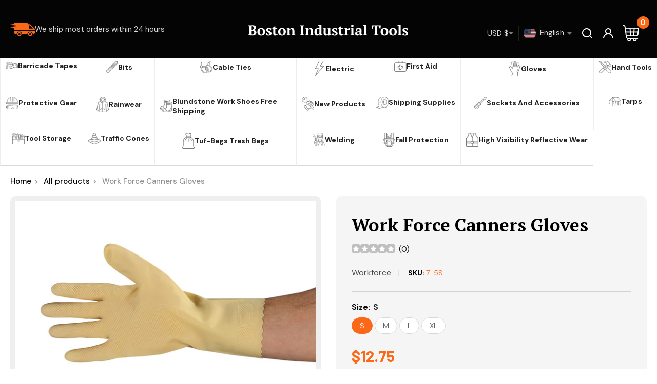

--- FILE ---
content_type: text/html; charset=utf-8
request_url: https://bostonindustrial.net/products/work-force-canners-gloves
body_size: 54955
content:
<!doctype html>

<html class="no-js" lang="en">
  <head>
    <meta charset="utf-8">
    <meta name="viewport" content="width=device-width, initial-scale=1.0, height=device-height, minimum-scale=1.0, maximum-scale=5.0">
    <meta name="theme-color" content="#fb6818">


    

    <script src="https://ajax.googleapis.com/ajax/libs/jquery/3.6.0/jquery.min.js"></script>
    
  <link rel="stylesheet" href="https://cdnjs.cloudflare.com/ajax/libs/font-awesome/4.7.0/css/font-awesome.min.css">
  <link rel="stylesheet" href="https://cdnjs.cloudflare.com/ajax/libs/slick-carousel/1.8.1/slick.min.css"> 
  <link rel="stylesheet" href="https://cdnjs.cloudflare.com/ajax/libs/slick-carousel/1.8.1/slick-theme.min.css" />

  
  <script src="https://cdnjs.cloudflare.com/ajax/libs/slick-carousel/1.8.1/slick.min.js"></script><!-- Air Reviews Script -->
 

    
    
    
    
  










<script>
  const AIR_REVIEWS = {};
  AIR_REVIEWS.product = {"id":6759998587069,"title":"Work Force Canners Gloves","handle":"work-force-canners-gloves","description":"\u003cp\u003e\u003cspan data-mce-fragment=\"1\"\u003eOne Dozen Pairs\u003c\/span\u003e\u003cbr\u003e\u003cspan data-mce-fragment=\"1\"\u003e18 mil Amber Color, Unlined\u003c\/span\u003e\u003cbr data-mce-fragment=\"1\"\u003e\u003cspan data-mce-fragment=\"1\"\u003e13″ In Length Prevent Liquids From Entering The Hands\u003c\/span\u003e\u003cbr data-mce-fragment=\"1\"\u003e\u003cspan data-mce-fragment=\"1\"\u003eUnsupported, Diamond\/Embossed Grip\u003c\/span\u003e\u003cbr data-mce-fragment=\"1\"\u003e\u003cspan data-mce-fragment=\"1\"\u003eSizes S-XL\u003c\/span\u003e\u003c\/p\u003e","published_at":"2021-06-09T08:50:33-04:00","created_at":"2021-06-08T18:12:56-04:00","vendor":"Workforce","type":"Gloves","tags":["Latex"],"price":1275,"price_min":1275,"price_max":1275,"available":true,"price_varies":false,"compare_at_price":null,"compare_at_price_min":0,"compare_at_price_max":0,"compare_at_price_varies":false,"variants":[{"id":39971146531005,"title":"S","option1":"S","option2":null,"option3":null,"sku":"7-5S","requires_shipping":true,"taxable":false,"featured_image":null,"available":true,"name":"Work Force Canners Gloves - S","public_title":"S","options":["S"],"price":1275,"weight":998,"compare_at_price":null,"inventory_management":"shopify","barcode":"","requires_selling_plan":false,"selling_plan_allocations":[]},{"id":39971146563773,"title":"M","option1":"M","option2":null,"option3":null,"sku":"7-5M","requires_shipping":true,"taxable":false,"featured_image":null,"available":true,"name":"Work Force Canners Gloves - M","public_title":"M","options":["M"],"price":1275,"weight":998,"compare_at_price":null,"inventory_management":"shopify","barcode":"","requires_selling_plan":false,"selling_plan_allocations":[]},{"id":39971146596541,"title":"L","option1":"L","option2":null,"option3":null,"sku":"7-5L","requires_shipping":true,"taxable":false,"featured_image":null,"available":true,"name":"Work Force Canners Gloves - L","public_title":"L","options":["L"],"price":1275,"weight":998,"compare_at_price":null,"inventory_management":"shopify","barcode":"","requires_selling_plan":false,"selling_plan_allocations":[]},{"id":39971146629309,"title":"XL","option1":"XL","option2":null,"option3":null,"sku":"7-5XL","requires_shipping":true,"taxable":false,"featured_image":null,"available":true,"name":"Work Force Canners Gloves - XL","public_title":"XL","options":["XL"],"price":1275,"weight":998,"compare_at_price":null,"inventory_management":"shopify","barcode":"","requires_selling_plan":false,"selling_plan_allocations":[]}],"images":["\/\/bostonindustrial.net\/cdn\/shop\/products\/Amber-Latex-Unlined-7-5.jpg?v=1623190378"],"featured_image":"\/\/bostonindustrial.net\/cdn\/shop\/products\/Amber-Latex-Unlined-7-5.jpg?v=1623190378","options":["Size"],"media":[{"alt":null,"id":21400275681469,"position":1,"preview_image":{"aspect_ratio":1.326,"height":754,"width":1000,"src":"\/\/bostonindustrial.net\/cdn\/shop\/products\/Amber-Latex-Unlined-7-5.jpg?v=1623190378"},"aspect_ratio":1.326,"height":754,"media_type":"image","src":"\/\/bostonindustrial.net\/cdn\/shop\/products\/Amber-Latex-Unlined-7-5.jpg?v=1623190378","width":1000}],"requires_selling_plan":false,"selling_plan_groups":[],"content":"\u003cp\u003e\u003cspan data-mce-fragment=\"1\"\u003eOne Dozen Pairs\u003c\/span\u003e\u003cbr\u003e\u003cspan data-mce-fragment=\"1\"\u003e18 mil Amber Color, Unlined\u003c\/span\u003e\u003cbr data-mce-fragment=\"1\"\u003e\u003cspan data-mce-fragment=\"1\"\u003e13″ In Length Prevent Liquids From Entering The Hands\u003c\/span\u003e\u003cbr data-mce-fragment=\"1\"\u003e\u003cspan data-mce-fragment=\"1\"\u003eUnsupported, Diamond\/Embossed Grip\u003c\/span\u003e\u003cbr data-mce-fragment=\"1\"\u003e\u003cspan data-mce-fragment=\"1\"\u003eSizes S-XL\u003c\/span\u003e\u003c\/p\u003e"};
  AIR_REVIEWS.template = "product";
  AIR_REVIEWS.collections = [];
  AIR_REVIEWS.collectionsName = [];
  AIR_REVIEWS.customer = {
    id: null,
    email: null,
    first_name: null,
    last_name: null,
    orders: null
  };
  
  AIR_REVIEWS.collections.push(`269522763965`);
  AIR_REVIEWS.collectionsName.push(`Gloves`);
  
  AIR_REVIEWS.branding = true;
  AIR_REVIEWS.appBlock = false;
  AIR_REVIEWS.shopData = {};
  AIR_REVIEWS.settings = {"allReviewBlock":{"bgColor":"#ffffff","heading":"All reviews page","hideProductThumbnails":"false","maxReview":"20","onlyMedia":"false","onlyPositive":"false","selectedProduct":"","summaryBgColor":"#f8f8f8","useSimpleSummary":"false"},"createdAt":"2023-07-25T14:17:20.378Z","reviewCarouselWidget":{"customPositionHomeDirection":"after","customPositionCatalog":"","showPreview":true,"customPositionProductDirection":"after","carouselHeadingColor":"#000000","carouselMinimumRating":"all-reviews","carouselHeading":"See what our customers said","customPositionProduct":"","customPositionHome":"","enableCarousel":false,"customPositionCatalogDirection":"after"},"shopDomain":"boston-industrial-tools.myshopify.com","reviewPop":{"minimumRating":"all-reviews","includedPages":"","emptyImageCustom":"","pageShow":[],"excludedPages":"","showOnMobile":true,"emptyImage":"https://imgur.com/uw78kAx.png","showOnDesktop":true,"desktopPosition":"desktop-bottom-left","enabled":false,"mobilePosition":"mobile-bottom-right","customCss":""},"shopId":"XyzOoPmw51URVhUx83wD","reviewBlock":{"enabledVariant":false,"preset":2,"layout":"list","inlinePosition":"custom","customPosition":"#shopify-section-product-template > section > div.container.container--flush","customPositionDirection":"after","requiredName":true,"requiredEmail":false,"isPrioritizeImageReviews":false,"sortingDefault":"recent","hasPolicy":true,"policy":"By submitting, I acknowledge the Privacy and that my reviews will be publicly posted and shared online","submitButtonColor":"#166CE1","submitTextColor":"#ffffff","advancedSetting":true,"starColorType":"single-color","fiveStarColor":"#16A086","fourStarColor":"#27AE61","threeStarColor":"#F1C40F","twoStarColor":"#E67F22","oneStarColor":"#E84C3D","emptyStarColor":"#BFBFBF","singleStarColor":"#202A5D","dateFormat":"mm_dd_yyyy","summaryButton":"Write a review","primaryColor":"#0E1B4D","secondaryColor":"#383838","headingColor":"#000000","backgroundColor":"#EDEDED","designPreset":"modern","boxBackgroundColor":"#FFFFFF","customerNameColor":"#202223","contentColor":"#6D7175","cardBackgroundColor":"#FFFFFF","isHideSummaryWhenNoReview":false,"buttonBorderRadius":4,"font":"Inter","customCss":"#AirReviews-BlockWrapper+#AirReviews-BlockWrapper{\ndisplay: none !important;\n}","starIconType":"trustpilot","isEnableBadge":false,"badgeColor":"#2C6ECB","badgeIconType":"badge-circle","displayBadge":"after-customer-name","shopLogoNotify":"","storeLogo":"","isShowBadgeText":false,"defaultSort":"10","formatCustomerName":"full_name","styleAvatar":"pastel","cardSizeCarousel":"310","mediaPositionCarousel":"top","showNavigationCarousel":false,"themeId":"","replaceAliexpressShopperText":false,"mobileGridColumnsCount":1,"enableCustomHoverColor":false,"summaryTextColor":"#1F1F1F","isShowHelpful":false,"displayHelpful":"everyone","appearanceHelpful":"only-helpful","likedColor":"#2C6ECB","dislikedColor":"#CB2C2C","likeDefaultColor":"#BEBEBE","dislikeDefaultColor":"#BEBEBE","isHelpfulInBox":true,"isHelpfulInCarousel":false,"isHelpfulInSidebar":false,"buttonTextColor":"#0E1B4D","id":2,"summaryHeading":"Review","buttonBackgroundColor":"#EDEDED"},"reviewWidget":{"customPositionCatalog":"","floatBtnIconCustom":"","showPreview":false,"enableStarRating":true,"showCatalogPage":true,"customPositionCatalogDirection":"after","showOnMobile":false,"showOnHomePage":false,"previewType":"star-rating-settings","showProductPage":true,"desktopPosition":"desktop-right","floatBtnBgColor":"#000000","enablePopupReview":false,"hideNoStarRating":false,"minimumRating":"all-reviews","floatButtonLabel":"Our Reviews","customPositionProductDirection":"after","floatBtnIcon":"https://imgur.com/ttZVtaG.png","customPositionProduct":"","showOnDesktop":false,"floatBtnTextColor":"#FFFFFF","mobilePosition":"mobile-left","showProductPageBlock":true,"showOnProductList":true,"showByProduct":true},"generalSetting":{"maxReviewImport":"20","autoTranslate":"english","autoSubmitPublish":"four-five","isTrashFeatureEnabled":false,"hideReviewDate":"","ratingOption":"All positive","sortOption":"sortlarest@feedback","photoOption":"all","amzRatingOption":"positive","amzSortOption":"recent","amzReviewerOption":"all_reviews","amzPhotoOption":"all_contents","cjdRatingOption":"5 star","cjdSortOption":"sortlarest@feedback","cjdPhotoOption":"all","shopeeRatingOption":"all_stars","shopeeSortOption":"default","shopeePhotoOption":"all_contents","enableAggregateRating":true,"eligibility":"everyone","enableTrashReview":false,"deleteAfterDays":15,"enableCountryFlag":false,"enableUGCContent":false,"isUsingPresetV2":false,"isInfiniteScrollingBlockAll":false,"enableGGTopQuality":false,"positionGGTopQuality":"","hideProductDetailOnSeeMore":false,"isRtlStore":false},"enabledEmailMerchant":true,"allReviewsPage":[{"status":"approved","notHelpful":0,"source":"Writed by customer","rate":5,"shopDomain":"boston-industrial-tools.myshopify.com","images":[],"hasImages":false,"lastName":"","verifyBuyer":false,"productIds":[6787021275325],"variants":[],"pinned":false,"createdAt":"2026-01-04T07:27:35.874Z","products":[{"image":"https://cdn.shopify.com/s/files/1/0022/5522/4932/products/A-2322c-website.jpg?v=1623930604","productLink":"https://boston-industrial-tools.myshopify.com/products/work-force-hi-viz-49-long-raincoat","title":"Work Force Hi-Viz 49″ Long Raincoat"}],"countryCode":"US","last_name":"","firstName":"Mark Hayes","isFeatured":false,"verified":false,"helpful":0,"content":"I bought my first one back in August 2023. I'm a school crossing guard and have to be out in the rain.  This is the best rain coat I've found that works great. Really good coverage especially when the wind is blowing the rain sideways. It's looks just as good today as the day I bought it. I'm buying my second one now because the first one was a 2XX, and now I'm down to a XL.  I highly recommend this product. It works as good as it looks. Also it has openings to reach through to access your pockets and mobile phone.  They are separate from the front pockets on each side.  Mark H","first_name":"Mark Hayes","id":"37WiSZpwkP0oFMAEFpGr","isProductExists":true,"statusBeforeTrash":"disapproved","product":{"image":"https://cdn.shopify.com/s/files/1/0022/5522/4932/products/A-2322c-website.jpg?v=1623930604","productLink":"https://boston-industrial-tools.myshopify.com/products/work-force-hi-viz-49-long-raincoat","title":"Work Force Hi-Viz 49″ Long Raincoat"},"productId":6787021275325},{"images":[],"notHelpful":0,"productIds":[6784263979197],"first_name":"lambmrk","createdAt":"2025-12-22T17:14:29.936Z","isFeatured":false,"verifyBuyer":true,"lastName":"Kay Lamb","pinned":false,"helpful":0,"content":"Can't send a review when I don't have the boots.","rate":5,"status":"approved","source":"Writed by customer","variants":[{"value":"11","option":"Size"}],"countryCode":"US","shopDomain":"boston-industrial-tools.myshopify.com","last_name":"","products":[{"image":"https://cdn.shopify.com/s/files/1/0022/5522/4932/products/5-Buckle-B75.jpg?v=1623877678","productLink":"https://boston-industrial-tools.myshopify.com/products/work-force-b75-five-buckle-boots","title":"Work Force B75 – Five Buckle Boots Heavy Duty Rubber Boot"}],"firstName":"Mary","hasImages":false,"id":"VsgrS8ccBbs4Xu2WrYni","verified":false,"isProductExists":true,"statusBeforeTrash":"disapproved","product":{"image":"https://cdn.shopify.com/s/files/1/0022/5522/4932/products/5-Buckle-B75.jpg?v=1623877678","productLink":"https://boston-industrial-tools.myshopify.com/products/work-force-b75-five-buckle-boots","title":"Work Force B75 – Five Buckle Boots Heavy Duty Rubber Boot"},"productId":6784263979197},{"firstName":"Gary J Repesh","lastName":"","images":[],"rate":5,"content":"It took me a long time to find a vendor selling a 3mm socket. Your company has it available and for a reasonable price. After arrival, I tried the socket on a nut and it fit fine. Using a socket instead of an open end wrench will help to maintain the nut shape as the ones I an using are brass.","variants":[],"first_name":"Gary J Repesh","last_name":"","shopDomain":"boston-industrial-tools.myshopify.com","products":[{"image":"https://cdn.shopify.com/s/files/1/0022/5522/4932/products/222503.jpg?v=1629235343","productLink":"https://boston-industrial-tools.myshopify.com/products/1-4-drive-mm-shallow-socket","title":"Boston Industrial 1/4\" Drive MM Shallow Socket"}],"productIds":[6902511009981],"verifyBuyer":false,"countryCode":"US","helpful":0,"notHelpful":0,"hasImages":false,"verified":false,"source":"Writed by customer","pinned":false,"isFeatured":false,"status":"approved","createdAt":"2025-12-15T16:42:37.164Z","id":"fXXMOV7RNCClpGP2HpxQ","isProductExists":true,"statusBeforeTrash":"disapproved","product":{"image":"https://cdn.shopify.com/s/files/1/0022/5522/4932/products/222503.jpg?v=1629235343","productLink":"https://boston-industrial-tools.myshopify.com/products/1-4-drive-mm-shallow-socket","title":"Boston Industrial 1/4\" Drive MM Shallow Socket"},"productId":6902511009981},{"firstName":"Tim","lastName":"Helton","images":[],"rate":5,"content":"good solid product at real good price!","variants":[],"id":"mmKyVZqlasWSoDmIr6AH","first_name":"timheltonff","last_name":"","shopDomain":"boston-industrial-tools.myshopify.com","products":[{"image":"https://cdn.shopify.com/s/files/1/0022/5522/4932/products/AXE-6F.jpg?v=1627904490","productLink":"https://boston-industrial-tools.myshopify.com/products/valley-6-lb-firemans-axe-36-hickory-handle-usa","title":"Valley 6 Lb. Fireman's Axe, 36\" Hickory Handle (USA)"}],"productIds":[6874313162941],"verifyBuyer":true,"countryCode":"US","helpful":0,"notHelpful":0,"hasImages":false,"verified":false,"source":"Writed by customer","pinned":false,"isFeatured":false,"status":"approved","createdAt":"2025-11-24T23:06:32.717Z","isProductExists":true,"statusBeforeTrash":"disapproved","product":{"image":"https://cdn.shopify.com/s/files/1/0022/5522/4932/products/AXE-6F.jpg?v=1627904490","productLink":"https://boston-industrial-tools.myshopify.com/products/valley-6-lb-firemans-axe-36-hickory-handle-usa","title":"Valley 6 Lb. Fireman's Axe, 36\" Hickory Handle (USA)"},"productId":6874313162941},{"firstName":"Tim","lastName":"Helton","images":[],"rate":5,"content":"good solid product.","variants":[],"id":"rtUzRTxvgdnKm7ubKknv","first_name":"timheltonff","last_name":"","shopDomain":"boston-industrial-tools.myshopify.com","products":[{"image":"https://cdn.shopify.com/s/files/1/0022/5522/4932/products/AXE-6F.jpg?v=1627904490","productLink":"https://boston-industrial-tools.myshopify.com/products/valley-6-lb-firemans-axe-36-hickory-handle-usa","title":"Valley 6 Lb. Fireman's Axe, 36\" Hickory Handle (USA)"}],"productIds":[6874313162941],"verifyBuyer":true,"countryCode":"US","helpful":0,"notHelpful":0,"hasImages":false,"verified":false,"source":"Writed by customer","pinned":false,"isFeatured":false,"status":"approved","createdAt":"2025-11-24T23:05:53.345Z","isProductExists":true,"statusBeforeTrash":"disapproved","product":{"image":"https://cdn.shopify.com/s/files/1/0022/5522/4932/products/AXE-6F.jpg?v=1627904490","productLink":"https://boston-industrial-tools.myshopify.com/products/valley-6-lb-firemans-axe-36-hickory-handle-usa","title":"Valley 6 Lb. Fireman's Axe, 36\" Hickory Handle (USA)"},"productId":6874313162941},{"firstName":"Jeff","lastName":"Duenez","images":[],"rate":5,"content":"Great little hammer, well balanced. Mine arrived with a crack in the handle, but other than that, it was a great deal","variants":[{"option":"Size","value":"8 oz"}],"id":"24flKPtNusyDOP3Tm6le","first_name":"8stringswildoo","last_name":"","queueId":"QoFOavUNrRHzuJfYSDZI","shopDomain":"boston-industrial-tools.myshopify.com","products":[{"image":"https://cdn.shopify.com/s/files/1/0022/5522/4932/products/HMWC-08.jpg?v=1628197663","productLink":"https://boston-industrial-tools.myshopify.com/products/valley-curved-claw-hammer-wood-handle","title":"Valley Curved Claw Hammer, Wood Handle"}],"productIds":[6881237795005],"verifyBuyer":true,"countryCode":"US","helpful":0,"notHelpful":0,"hasImages":false,"verified":false,"source":"Writed by customer","pinned":false,"isFeatured":false,"status":"approved","createdAt":"2025-08-14T18:52:41.604Z","isProductExists":true,"statusBeforeTrash":"disapproved","product":{"image":"https://cdn.shopify.com/s/files/1/0022/5522/4932/products/HMWC-08.jpg?v=1628197663","productLink":"https://boston-industrial-tools.myshopify.com/products/valley-curved-claw-hammer-wood-handle","title":"Valley Curved Claw Hammer, Wood Handle"},"productId":6881237795005},{"firstName":"Gary","lastName":"Schulberg","images":[],"rate":5,"content":"Good price. Good tools.","variants":[],"id":"KJmSfDHY3EDPGeavvdUw","first_name":"ss107345","last_name":"","queueId":"8FOaQckLD9n4hIvXs9pJ","shopDomain":"boston-industrial-tools.myshopify.com","products":[{"image":"https://cdn.shopify.com/s/files/1/0022/5522/4932/products/DRINS-14.jpg?v=1626953552","productLink":"https://boston-industrial-tools.myshopify.com/products/valley-14-pc-nut-driver-set-pro-series-mm-sae","title":"Valley 14 Pc. Nut Driver Set, Pro-series (Mm & Sae)"}],"productIds":[6850611282109],"verifyBuyer":true,"countryCode":"US","helpful":0,"notHelpful":0,"hasImages":false,"verified":false,"source":"Writed by customer","pinned":false,"isFeatured":false,"status":"approved","createdAt":"2025-07-28T18:48:52.773Z","isProductExists":true,"statusBeforeTrash":"disapproved","product":{"image":"https://cdn.shopify.com/s/files/1/0022/5522/4932/products/DRINS-14.jpg?v=1626953552","productLink":"https://boston-industrial-tools.myshopify.com/products/valley-14-pc-nut-driver-set-pro-series-mm-sae","title":"Valley 14 Pc. Nut Driver Set, Pro-series (Mm & Sae)"},"productId":6850611282109},{"firstName":"ms","lastName":"","images":[],"rate":5,"content":"Out of all the pump manufacturers out there, I have had the best luck with Zinko. The quality and durability are just fabulous.","variants":[],"first_name":"ms","last_name":"","shopDomain":"boston-industrial-tools.myshopify.com","products":[{"image":"https://cdn.shopify.com/s/files/1/0022/5522/4932/products/zap-101_5.jpg?v=1649351042","productLink":"https://boston-industrial-tools.myshopify.com/products/zinko-air-pumps-with-steel-reservoir","title":"Zinko Air Pumps with Steel Reservoir"}],"productIds":[7620286873842],"verifyBuyer":false,"countryCode":"US","helpful":0,"notHelpful":0,"hasImages":false,"verified":false,"source":"Writed by customer","pinned":false,"isFeatured":false,"status":"approved","createdAt":"2025-05-30T20:59:24.484Z","id":"eONuYeuLIUajUoqgbRTC","isProductExists":true,"statusBeforeTrash":"disapproved","product":{"image":"https://cdn.shopify.com/s/files/1/0022/5522/4932/products/zap-101_5.jpg?v=1649351042","productLink":"https://boston-industrial-tools.myshopify.com/products/zinko-air-pumps-with-steel-reservoir","title":"Zinko Air Pumps with Steel Reservoir"},"productId":7620286873842},{"images":[],"variants":[],"firstName":"Alex Zelenov","lastName":"","rate":5,"content":"Had to wait for delivery, but it's worth it. Great steel takes and keeps a keen edge, gorgeous handle, only wish it came with a sheath.","first_name":"Alex Zelenov","last_name":"","shopDomain":"boston-industrial-tools.myshopify.com","products":[{"image":"https://cdn.shopify.com/s/files/1/0022/5522/4932/products/AXE-212.jpg?v=1627902647","productLink":"https://boston-industrial-tools.myshopify.com/products/valley-2-5-lb-boys-axe-forged-27-hickory-handle","title":"Valley 2.5 LB. Boy's Axe, Forged, 27\" Hickory Handle"}],"productIds":[6874252509373],"verifyBuyer":false,"countryCode":"US","helpful":0,"notHelpful":0,"hasImages":false,"verified":false,"source":"Writed by customer","pinned":false,"isFeatured":false,"status":"approved","createdAt":"2025-03-16T21:06:17.052Z","id":"j2cDpDkFbR7lb7jnRcag","isProductExists":true,"statusBeforeTrash":"disapproved","product":{"image":"https://cdn.shopify.com/s/files/1/0022/5522/4932/products/AXE-212.jpg?v=1627902647","productLink":"https://boston-industrial-tools.myshopify.com/products/valley-2-5-lb-boys-axe-forged-27-hickory-handle","title":"Valley 2.5 LB. Boy's Axe, Forged, 27\" Hickory Handle"},"productId":6874252509373},{"lastName":"","images":[],"notHelpful":0,"source":"Writed by customer","content":"Excellent","products":[{"image":"https://cdn.shopify.com/s/files/1/0022/5522/4932/products/A-H794R.jpg?v=1625001112","productLink":"https://boston-industrial-tools.myshopify.com/products/work-force-lime-green-beanie-style-hat-with-reflective-materials","title":"Work Force Lime Green Beanie Style Hat With Reflective Materials"}],"firstName":"Tonya Maria Dupree","createdAt":"2023-11-07T12:07:59.045Z","rate":5,"productIds":[6809564414141],"countryCode":"US","hasImages":false,"shopDomain":"boston-industrial-tools.myshopify.com","helpful":0,"verifyBuyer":false,"status":"approved","pinned":false,"isFeatured":false,"id":"K81vPlkLfqQIC4HgG4fA","isProductExists":true,"statusBeforeTrash":"disapproved","product":{"image":"https://cdn.shopify.com/s/files/1/0022/5522/4932/products/A-H794R.jpg?v=1625001112","productLink":"https://boston-industrial-tools.myshopify.com/products/work-force-lime-green-beanie-style-hat-with-reflective-materials","title":"Work Force Lime Green Beanie Style Hat With Reflective Materials"},"productId":6809564414141},{"lastName":"","images":[],"notHelpful":0,"products":[{"image":"https://cdn.shopify.com/s/files/1/0022/5522/4932/products/Cone18.jpg?v=1543516710","productLink":"https://boston-industrial-tools.myshopify.com/products/18-heavy-duty-traffic-cone","title":"Heavy Duty Traffic Cones Orange 12\" 18\" 28\""}],"firstName":"Monique Houlihan","createdAt":"2023-08-16T23:08:50.103Z","rate":5,"productIds":[1575264583780],"countryCode":"US","hasImages":false,"helpful":0,"verifyBuyer":false,"product":{"image":"https://cdn.shopify.com/s/files/1/0022/5522/4932/products/Cone18.jpg?v=1543516710","productLink":"https://boston-industrial-tools.myshopify.com/products/18-heavy-duty-traffic-cone","title":"Heavy Duty Traffic Cones Orange 12\" 18\" 28\""},"productId":1575264583780,"content":"Great quality for the price!","status":"approved","pinned":false,"isFeatured":false,"id":"4mXUMuXNnGRU8AvuqkuC","isProductExists":true,"statusBeforeTrash":"disapproved"}],"popReviews":[{"status":"approved","notHelpful":0,"source":"Writed by customer","rate":5,"shopDomain":"boston-industrial-tools.myshopify.com","images":[],"hasImages":false,"lastName":"","verifyBuyer":false,"productIds":[6787021275325],"variants":[],"pinned":false,"createdAt":"2026-01-04T07:27:35.874Z","products":[{"image":"https://cdn.shopify.com/s/files/1/0022/5522/4932/products/A-2322c-website.jpg?v=1623930604","productLink":"https://boston-industrial-tools.myshopify.com/products/work-force-hi-viz-49-long-raincoat","title":"Work Force Hi-Viz 49″ Long Raincoat"}],"countryCode":"US","last_name":"","firstName":"Mark Hayes","isFeatured":false,"verified":false,"helpful":0,"content":"I bought my first one back in August 2023. I'm a school crossing guard and have to be out in the rain.  This is the best rain coat I've found that works great. Really good coverage especially when the wind is blowing the rain sideways. It's looks just as good today as the day I bought it. I'm buying my second one now because the first one was a 2XX, and now I'm down to a XL.  I highly recommend this product. It works as good as it looks. Also it has openings to reach through to access your pockets and mobile phone.  They are separate from the front pockets on each side.  Mark H","first_name":"Mark Hayes","id":"37WiSZpwkP0oFMAEFpGr","isProductExists":true,"statusBeforeTrash":"disapproved","product":{"image":"https://cdn.shopify.com/s/files/1/0022/5522/4932/products/A-2322c-website.jpg?v=1623930604","productLink":"https://boston-industrial-tools.myshopify.com/products/work-force-hi-viz-49-long-raincoat","title":"Work Force Hi-Viz 49″ Long Raincoat"},"productId":6787021275325},{"images":[],"notHelpful":0,"productIds":[6784263979197],"first_name":"lambmrk","createdAt":"2025-12-22T17:14:29.936Z","isFeatured":false,"verifyBuyer":true,"lastName":"Kay Lamb","pinned":false,"helpful":0,"content":"Can't send a review when I don't have the boots.","rate":5,"status":"approved","source":"Writed by customer","variants":[{"value":"11","option":"Size"}],"countryCode":"US","shopDomain":"boston-industrial-tools.myshopify.com","last_name":"","products":[{"image":"https://cdn.shopify.com/s/files/1/0022/5522/4932/products/5-Buckle-B75.jpg?v=1623877678","productLink":"https://boston-industrial-tools.myshopify.com/products/work-force-b75-five-buckle-boots","title":"Work Force B75 – Five Buckle Boots Heavy Duty Rubber Boot"}],"firstName":"Mary","hasImages":false,"id":"VsgrS8ccBbs4Xu2WrYni","verified":false,"isProductExists":true,"statusBeforeTrash":"disapproved","product":{"image":"https://cdn.shopify.com/s/files/1/0022/5522/4932/products/5-Buckle-B75.jpg?v=1623877678","productLink":"https://boston-industrial-tools.myshopify.com/products/work-force-b75-five-buckle-boots","title":"Work Force B75 – Five Buckle Boots Heavy Duty Rubber Boot"},"productId":6784263979197},{"firstName":"Gary J Repesh","lastName":"","images":[],"rate":5,"content":"It took me a long time to find a vendor selling a 3mm socket. Your company has it available and for a reasonable price. After arrival, I tried the socket on a nut and it fit fine. Using a socket instead of an open end wrench will help to maintain the nut shape as the ones I an using are brass.","variants":[],"first_name":"Gary J Repesh","last_name":"","shopDomain":"boston-industrial-tools.myshopify.com","products":[{"image":"https://cdn.shopify.com/s/files/1/0022/5522/4932/products/222503.jpg?v=1629235343","productLink":"https://boston-industrial-tools.myshopify.com/products/1-4-drive-mm-shallow-socket","title":"Boston Industrial 1/4\" Drive MM Shallow Socket"}],"productIds":[6902511009981],"verifyBuyer":false,"countryCode":"US","helpful":0,"notHelpful":0,"hasImages":false,"verified":false,"source":"Writed by customer","pinned":false,"isFeatured":false,"status":"approved","createdAt":"2025-12-15T16:42:37.164Z","id":"fXXMOV7RNCClpGP2HpxQ","isProductExists":true,"statusBeforeTrash":"disapproved","product":{"image":"https://cdn.shopify.com/s/files/1/0022/5522/4932/products/222503.jpg?v=1629235343","productLink":"https://boston-industrial-tools.myshopify.com/products/1-4-drive-mm-shallow-socket","title":"Boston Industrial 1/4\" Drive MM Shallow Socket"},"productId":6902511009981},{"firstName":"Tim","lastName":"Helton","images":[],"rate":5,"content":"good solid product at real good price!","variants":[],"id":"mmKyVZqlasWSoDmIr6AH","first_name":"timheltonff","last_name":"","shopDomain":"boston-industrial-tools.myshopify.com","products":[{"image":"https://cdn.shopify.com/s/files/1/0022/5522/4932/products/AXE-6F.jpg?v=1627904490","productLink":"https://boston-industrial-tools.myshopify.com/products/valley-6-lb-firemans-axe-36-hickory-handle-usa","title":"Valley 6 Lb. Fireman's Axe, 36\" Hickory Handle (USA)"}],"productIds":[6874313162941],"verifyBuyer":true,"countryCode":"US","helpful":0,"notHelpful":0,"hasImages":false,"verified":false,"source":"Writed by customer","pinned":false,"isFeatured":false,"status":"approved","createdAt":"2025-11-24T23:06:32.717Z","isProductExists":true,"statusBeforeTrash":"disapproved","product":{"image":"https://cdn.shopify.com/s/files/1/0022/5522/4932/products/AXE-6F.jpg?v=1627904490","productLink":"https://boston-industrial-tools.myshopify.com/products/valley-6-lb-firemans-axe-36-hickory-handle-usa","title":"Valley 6 Lb. Fireman's Axe, 36\" Hickory Handle (USA)"},"productId":6874313162941},{"firstName":"Tim","lastName":"Helton","images":[],"rate":5,"content":"good solid product.","variants":[],"id":"rtUzRTxvgdnKm7ubKknv","first_name":"timheltonff","last_name":"","shopDomain":"boston-industrial-tools.myshopify.com","products":[{"image":"https://cdn.shopify.com/s/files/1/0022/5522/4932/products/AXE-6F.jpg?v=1627904490","productLink":"https://boston-industrial-tools.myshopify.com/products/valley-6-lb-firemans-axe-36-hickory-handle-usa","title":"Valley 6 Lb. Fireman's Axe, 36\" Hickory Handle (USA)"}],"productIds":[6874313162941],"verifyBuyer":true,"countryCode":"US","helpful":0,"notHelpful":0,"hasImages":false,"verified":false,"source":"Writed by customer","pinned":false,"isFeatured":false,"status":"approved","createdAt":"2025-11-24T23:05:53.345Z","isProductExists":true,"statusBeforeTrash":"disapproved","product":{"image":"https://cdn.shopify.com/s/files/1/0022/5522/4932/products/AXE-6F.jpg?v=1627904490","productLink":"https://boston-industrial-tools.myshopify.com/products/valley-6-lb-firemans-axe-36-hickory-handle-usa","title":"Valley 6 Lb. Fireman's Axe, 36\" Hickory Handle (USA)"},"productId":6874313162941},{"firstName":"Jeff","lastName":"Duenez","images":[],"rate":5,"content":"Great little hammer, well balanced. Mine arrived with a crack in the handle, but other than that, it was a great deal","variants":[{"option":"Size","value":"8 oz"}],"id":"24flKPtNusyDOP3Tm6le","first_name":"8stringswildoo","last_name":"","queueId":"QoFOavUNrRHzuJfYSDZI","shopDomain":"boston-industrial-tools.myshopify.com","products":[{"image":"https://cdn.shopify.com/s/files/1/0022/5522/4932/products/HMWC-08.jpg?v=1628197663","productLink":"https://boston-industrial-tools.myshopify.com/products/valley-curved-claw-hammer-wood-handle","title":"Valley Curved Claw Hammer, Wood Handle"}],"productIds":[6881237795005],"verifyBuyer":true,"countryCode":"US","helpful":0,"notHelpful":0,"hasImages":false,"verified":false,"source":"Writed by customer","pinned":false,"isFeatured":false,"status":"approved","createdAt":"2025-08-14T18:52:41.604Z","isProductExists":true,"statusBeforeTrash":"disapproved","product":{"image":"https://cdn.shopify.com/s/files/1/0022/5522/4932/products/HMWC-08.jpg?v=1628197663","productLink":"https://boston-industrial-tools.myshopify.com/products/valley-curved-claw-hammer-wood-handle","title":"Valley Curved Claw Hammer, Wood Handle"},"productId":6881237795005},{"firstName":"Gary","lastName":"Schulberg","images":[],"rate":5,"content":"Good price. Good tools.","variants":[],"id":"KJmSfDHY3EDPGeavvdUw","first_name":"ss107345","last_name":"","queueId":"8FOaQckLD9n4hIvXs9pJ","shopDomain":"boston-industrial-tools.myshopify.com","products":[{"image":"https://cdn.shopify.com/s/files/1/0022/5522/4932/products/DRINS-14.jpg?v=1626953552","productLink":"https://boston-industrial-tools.myshopify.com/products/valley-14-pc-nut-driver-set-pro-series-mm-sae","title":"Valley 14 Pc. Nut Driver Set, Pro-series (Mm & Sae)"}],"productIds":[6850611282109],"verifyBuyer":true,"countryCode":"US","helpful":0,"notHelpful":0,"hasImages":false,"verified":false,"source":"Writed by customer","pinned":false,"isFeatured":false,"status":"approved","createdAt":"2025-07-28T18:48:52.773Z","isProductExists":true,"statusBeforeTrash":"disapproved","product":{"image":"https://cdn.shopify.com/s/files/1/0022/5522/4932/products/DRINS-14.jpg?v=1626953552","productLink":"https://boston-industrial-tools.myshopify.com/products/valley-14-pc-nut-driver-set-pro-series-mm-sae","title":"Valley 14 Pc. Nut Driver Set, Pro-series (Mm & Sae)"},"productId":6850611282109},{"firstName":"ms","lastName":"","images":[],"rate":5,"content":"Out of all the pump manufacturers out there, I have had the best luck with Zinko. The quality and durability are just fabulous.","variants":[],"first_name":"ms","last_name":"","shopDomain":"boston-industrial-tools.myshopify.com","products":[{"image":"https://cdn.shopify.com/s/files/1/0022/5522/4932/products/zap-101_5.jpg?v=1649351042","productLink":"https://boston-industrial-tools.myshopify.com/products/zinko-air-pumps-with-steel-reservoir","title":"Zinko Air Pumps with Steel Reservoir"}],"productIds":[7620286873842],"verifyBuyer":false,"countryCode":"US","helpful":0,"notHelpful":0,"hasImages":false,"verified":false,"source":"Writed by customer","pinned":false,"isFeatured":false,"status":"approved","createdAt":"2025-05-30T20:59:24.484Z","id":"eONuYeuLIUajUoqgbRTC","isProductExists":true,"statusBeforeTrash":"disapproved","product":{"image":"https://cdn.shopify.com/s/files/1/0022/5522/4932/products/zap-101_5.jpg?v=1649351042","productLink":"https://boston-industrial-tools.myshopify.com/products/zinko-air-pumps-with-steel-reservoir","title":"Zinko Air Pumps with Steel Reservoir"},"productId":7620286873842},{"images":[],"variants":[],"firstName":"Alex Zelenov","lastName":"","rate":5,"content":"Had to wait for delivery, but it's worth it. Great steel takes and keeps a keen edge, gorgeous handle, only wish it came with a sheath.","first_name":"Alex Zelenov","last_name":"","shopDomain":"boston-industrial-tools.myshopify.com","products":[{"image":"https://cdn.shopify.com/s/files/1/0022/5522/4932/products/AXE-212.jpg?v=1627902647","productLink":"https://boston-industrial-tools.myshopify.com/products/valley-2-5-lb-boys-axe-forged-27-hickory-handle","title":"Valley 2.5 LB. Boy's Axe, Forged, 27\" Hickory Handle"}],"productIds":[6874252509373],"verifyBuyer":false,"countryCode":"US","helpful":0,"notHelpful":0,"hasImages":false,"verified":false,"source":"Writed by customer","pinned":false,"isFeatured":false,"status":"approved","createdAt":"2025-03-16T21:06:17.052Z","id":"j2cDpDkFbR7lb7jnRcag","isProductExists":true,"statusBeforeTrash":"disapproved","product":{"image":"https://cdn.shopify.com/s/files/1/0022/5522/4932/products/AXE-212.jpg?v=1627902647","productLink":"https://boston-industrial-tools.myshopify.com/products/valley-2-5-lb-boys-axe-forged-27-hickory-handle","title":"Valley 2.5 LB. Boy's Axe, Forged, 27\" Hickory Handle"},"productId":6874252509373},{"lastName":"","images":[],"notHelpful":0,"source":"Writed by customer","content":"Excellent","products":[{"image":"https://cdn.shopify.com/s/files/1/0022/5522/4932/products/A-H794R.jpg?v=1625001112","productLink":"https://boston-industrial-tools.myshopify.com/products/work-force-lime-green-beanie-style-hat-with-reflective-materials","title":"Work Force Lime Green Beanie Style Hat With Reflective Materials"}],"firstName":"Tonya Maria Dupree","createdAt":"2023-11-07T12:07:59.045Z","rate":5,"productIds":[6809564414141],"countryCode":"US","hasImages":false,"shopDomain":"boston-industrial-tools.myshopify.com","helpful":0,"verifyBuyer":false,"status":"approved","pinned":false,"isFeatured":false,"id":"K81vPlkLfqQIC4HgG4fA","isProductExists":true,"statusBeforeTrash":"disapproved","product":{"image":"https://cdn.shopify.com/s/files/1/0022/5522/4932/products/A-H794R.jpg?v=1625001112","productLink":"https://boston-industrial-tools.myshopify.com/products/work-force-lime-green-beanie-style-hat-with-reflective-materials","title":"Work Force Lime Green Beanie Style Hat With Reflective Materials"},"productId":6809564414141},{"lastName":"","images":[],"notHelpful":0,"products":[{"image":"https://cdn.shopify.com/s/files/1/0022/5522/4932/products/Cone18.jpg?v=1543516710","productLink":"https://boston-industrial-tools.myshopify.com/products/18-heavy-duty-traffic-cone","title":"Heavy Duty Traffic Cones Orange 12\" 18\" 28\""}],"firstName":"Monique Houlihan","createdAt":"2023-08-16T23:08:50.103Z","rate":5,"productIds":[1575264583780],"countryCode":"US","hasImages":false,"helpful":0,"verifyBuyer":false,"product":{"image":"https://cdn.shopify.com/s/files/1/0022/5522/4932/products/Cone18.jpg?v=1543516710","productLink":"https://boston-industrial-tools.myshopify.com/products/18-heavy-duty-traffic-cone","title":"Heavy Duty Traffic Cones Orange 12\" 18\" 28\""},"productId":1575264583780,"content":"Great quality for the price!","status":"approved","pinned":false,"isFeatured":false,"id":"4mXUMuXNnGRU8AvuqkuC","isProductExists":true,"statusBeforeTrash":"disapproved"}],"carouselReviews":[{"status":"approved","notHelpful":0,"source":"Writed by customer","rate":5,"shopDomain":"boston-industrial-tools.myshopify.com","images":[],"hasImages":false,"lastName":"","verifyBuyer":false,"productIds":[6787021275325],"variants":[],"pinned":false,"createdAt":"2026-01-04T07:27:35.874Z","products":[{"image":"https://cdn.shopify.com/s/files/1/0022/5522/4932/products/A-2322c-website.jpg?v=1623930604","productLink":"https://boston-industrial-tools.myshopify.com/products/work-force-hi-viz-49-long-raincoat","title":"Work Force Hi-Viz 49″ Long Raincoat"}],"countryCode":"US","last_name":"","firstName":"Mark Hayes","isFeatured":false,"verified":false,"helpful":0,"content":"I bought my first one back in August 2023. I'm a school crossing guard and have to be out in the rain.  This is the best rain coat I've found that works great. Really good coverage especially when the wind is blowing the rain sideways. It's looks just as good today as the day I bought it. I'm buying my second one now because the first one was a 2XX, and now I'm down to a XL.  I highly recommend this product. It works as good as it looks. Also it has openings to reach through to access your pockets and mobile phone.  They are separate from the front pockets on each side.  Mark H","first_name":"Mark Hayes","id":"37WiSZpwkP0oFMAEFpGr","isProductExists":true,"statusBeforeTrash":"disapproved","product":{"image":"https://cdn.shopify.com/s/files/1/0022/5522/4932/products/A-2322c-website.jpg?v=1623930604","productLink":"https://boston-industrial-tools.myshopify.com/products/work-force-hi-viz-49-long-raincoat","title":"Work Force Hi-Viz 49″ Long Raincoat"},"productId":6787021275325},{"images":[],"notHelpful":0,"productIds":[6784263979197],"first_name":"lambmrk","createdAt":"2025-12-22T17:14:29.936Z","isFeatured":false,"verifyBuyer":true,"lastName":"Kay Lamb","pinned":false,"helpful":0,"content":"Can't send a review when I don't have the boots.","rate":5,"status":"approved","source":"Writed by customer","variants":[{"value":"11","option":"Size"}],"countryCode":"US","shopDomain":"boston-industrial-tools.myshopify.com","last_name":"","products":[{"image":"https://cdn.shopify.com/s/files/1/0022/5522/4932/products/5-Buckle-B75.jpg?v=1623877678","productLink":"https://boston-industrial-tools.myshopify.com/products/work-force-b75-five-buckle-boots","title":"Work Force B75 – Five Buckle Boots Heavy Duty Rubber Boot"}],"firstName":"Mary","hasImages":false,"id":"VsgrS8ccBbs4Xu2WrYni","verified":false,"isProductExists":true,"statusBeforeTrash":"disapproved","product":{"image":"https://cdn.shopify.com/s/files/1/0022/5522/4932/products/5-Buckle-B75.jpg?v=1623877678","productLink":"https://boston-industrial-tools.myshopify.com/products/work-force-b75-five-buckle-boots","title":"Work Force B75 – Five Buckle Boots Heavy Duty Rubber Boot"},"productId":6784263979197},{"firstName":"Gary J Repesh","lastName":"","images":[],"rate":5,"content":"It took me a long time to find a vendor selling a 3mm socket. Your company has it available and for a reasonable price. After arrival, I tried the socket on a nut and it fit fine. Using a socket instead of an open end wrench will help to maintain the nut shape as the ones I an using are brass.","variants":[],"first_name":"Gary J Repesh","last_name":"","shopDomain":"boston-industrial-tools.myshopify.com","products":[{"image":"https://cdn.shopify.com/s/files/1/0022/5522/4932/products/222503.jpg?v=1629235343","productLink":"https://boston-industrial-tools.myshopify.com/products/1-4-drive-mm-shallow-socket","title":"Boston Industrial 1/4\" Drive MM Shallow Socket"}],"productIds":[6902511009981],"verifyBuyer":false,"countryCode":"US","helpful":0,"notHelpful":0,"hasImages":false,"verified":false,"source":"Writed by customer","pinned":false,"isFeatured":false,"status":"approved","createdAt":"2025-12-15T16:42:37.164Z","id":"fXXMOV7RNCClpGP2HpxQ","isProductExists":true,"statusBeforeTrash":"disapproved","product":{"image":"https://cdn.shopify.com/s/files/1/0022/5522/4932/products/222503.jpg?v=1629235343","productLink":"https://boston-industrial-tools.myshopify.com/products/1-4-drive-mm-shallow-socket","title":"Boston Industrial 1/4\" Drive MM Shallow Socket"},"productId":6902511009981},{"firstName":"Tim","lastName":"Helton","images":[],"rate":5,"content":"good solid product at real good price!","variants":[],"id":"mmKyVZqlasWSoDmIr6AH","first_name":"timheltonff","last_name":"","shopDomain":"boston-industrial-tools.myshopify.com","products":[{"image":"https://cdn.shopify.com/s/files/1/0022/5522/4932/products/AXE-6F.jpg?v=1627904490","productLink":"https://boston-industrial-tools.myshopify.com/products/valley-6-lb-firemans-axe-36-hickory-handle-usa","title":"Valley 6 Lb. Fireman's Axe, 36\" Hickory Handle (USA)"}],"productIds":[6874313162941],"verifyBuyer":true,"countryCode":"US","helpful":0,"notHelpful":0,"hasImages":false,"verified":false,"source":"Writed by customer","pinned":false,"isFeatured":false,"status":"approved","createdAt":"2025-11-24T23:06:32.717Z","isProductExists":true,"statusBeforeTrash":"disapproved","product":{"image":"https://cdn.shopify.com/s/files/1/0022/5522/4932/products/AXE-6F.jpg?v=1627904490","productLink":"https://boston-industrial-tools.myshopify.com/products/valley-6-lb-firemans-axe-36-hickory-handle-usa","title":"Valley 6 Lb. Fireman's Axe, 36\" Hickory Handle (USA)"},"productId":6874313162941},{"firstName":"Tim","lastName":"Helton","images":[],"rate":5,"content":"good solid product.","variants":[],"id":"rtUzRTxvgdnKm7ubKknv","first_name":"timheltonff","last_name":"","shopDomain":"boston-industrial-tools.myshopify.com","products":[{"image":"https://cdn.shopify.com/s/files/1/0022/5522/4932/products/AXE-6F.jpg?v=1627904490","productLink":"https://boston-industrial-tools.myshopify.com/products/valley-6-lb-firemans-axe-36-hickory-handle-usa","title":"Valley 6 Lb. Fireman's Axe, 36\" Hickory Handle (USA)"}],"productIds":[6874313162941],"verifyBuyer":true,"countryCode":"US","helpful":0,"notHelpful":0,"hasImages":false,"verified":false,"source":"Writed by customer","pinned":false,"isFeatured":false,"status":"approved","createdAt":"2025-11-24T23:05:53.345Z","isProductExists":true,"statusBeforeTrash":"disapproved","product":{"image":"https://cdn.shopify.com/s/files/1/0022/5522/4932/products/AXE-6F.jpg?v=1627904490","productLink":"https://boston-industrial-tools.myshopify.com/products/valley-6-lb-firemans-axe-36-hickory-handle-usa","title":"Valley 6 Lb. Fireman's Axe, 36\" Hickory Handle (USA)"},"productId":6874313162941},{"firstName":"Jeff","lastName":"Duenez","images":[],"rate":5,"content":"Great little hammer, well balanced. Mine arrived with a crack in the handle, but other than that, it was a great deal","variants":[{"option":"Size","value":"8 oz"}],"id":"24flKPtNusyDOP3Tm6le","first_name":"8stringswildoo","last_name":"","queueId":"QoFOavUNrRHzuJfYSDZI","shopDomain":"boston-industrial-tools.myshopify.com","products":[{"image":"https://cdn.shopify.com/s/files/1/0022/5522/4932/products/HMWC-08.jpg?v=1628197663","productLink":"https://boston-industrial-tools.myshopify.com/products/valley-curved-claw-hammer-wood-handle","title":"Valley Curved Claw Hammer, Wood Handle"}],"productIds":[6881237795005],"verifyBuyer":true,"countryCode":"US","helpful":0,"notHelpful":0,"hasImages":false,"verified":false,"source":"Writed by customer","pinned":false,"isFeatured":false,"status":"approved","createdAt":"2025-08-14T18:52:41.604Z","isProductExists":true,"statusBeforeTrash":"disapproved","product":{"image":"https://cdn.shopify.com/s/files/1/0022/5522/4932/products/HMWC-08.jpg?v=1628197663","productLink":"https://boston-industrial-tools.myshopify.com/products/valley-curved-claw-hammer-wood-handle","title":"Valley Curved Claw Hammer, Wood Handle"},"productId":6881237795005},{"firstName":"Gary","lastName":"Schulberg","images":[],"rate":5,"content":"Good price. Good tools.","variants":[],"id":"KJmSfDHY3EDPGeavvdUw","first_name":"ss107345","last_name":"","queueId":"8FOaQckLD9n4hIvXs9pJ","shopDomain":"boston-industrial-tools.myshopify.com","products":[{"image":"https://cdn.shopify.com/s/files/1/0022/5522/4932/products/DRINS-14.jpg?v=1626953552","productLink":"https://boston-industrial-tools.myshopify.com/products/valley-14-pc-nut-driver-set-pro-series-mm-sae","title":"Valley 14 Pc. Nut Driver Set, Pro-series (Mm & Sae)"}],"productIds":[6850611282109],"verifyBuyer":true,"countryCode":"US","helpful":0,"notHelpful":0,"hasImages":false,"verified":false,"source":"Writed by customer","pinned":false,"isFeatured":false,"status":"approved","createdAt":"2025-07-28T18:48:52.773Z","isProductExists":true,"statusBeforeTrash":"disapproved","product":{"image":"https://cdn.shopify.com/s/files/1/0022/5522/4932/products/DRINS-14.jpg?v=1626953552","productLink":"https://boston-industrial-tools.myshopify.com/products/valley-14-pc-nut-driver-set-pro-series-mm-sae","title":"Valley 14 Pc. Nut Driver Set, Pro-series (Mm & Sae)"},"productId":6850611282109},{"firstName":"ms","lastName":"","images":[],"rate":5,"content":"Out of all the pump manufacturers out there, I have had the best luck with Zinko. The quality and durability are just fabulous.","variants":[],"first_name":"ms","last_name":"","shopDomain":"boston-industrial-tools.myshopify.com","products":[{"image":"https://cdn.shopify.com/s/files/1/0022/5522/4932/products/zap-101_5.jpg?v=1649351042","productLink":"https://boston-industrial-tools.myshopify.com/products/zinko-air-pumps-with-steel-reservoir","title":"Zinko Air Pumps with Steel Reservoir"}],"productIds":[7620286873842],"verifyBuyer":false,"countryCode":"US","helpful":0,"notHelpful":0,"hasImages":false,"verified":false,"source":"Writed by customer","pinned":false,"isFeatured":false,"status":"approved","createdAt":"2025-05-30T20:59:24.484Z","id":"eONuYeuLIUajUoqgbRTC","isProductExists":true,"statusBeforeTrash":"disapproved","product":{"image":"https://cdn.shopify.com/s/files/1/0022/5522/4932/products/zap-101_5.jpg?v=1649351042","productLink":"https://boston-industrial-tools.myshopify.com/products/zinko-air-pumps-with-steel-reservoir","title":"Zinko Air Pumps with Steel Reservoir"},"productId":7620286873842},{"images":[],"variants":[],"firstName":"Alex Zelenov","lastName":"","rate":5,"content":"Had to wait for delivery, but it's worth it. Great steel takes and keeps a keen edge, gorgeous handle, only wish it came with a sheath.","first_name":"Alex Zelenov","last_name":"","shopDomain":"boston-industrial-tools.myshopify.com","products":[{"image":"https://cdn.shopify.com/s/files/1/0022/5522/4932/products/AXE-212.jpg?v=1627902647","productLink":"https://boston-industrial-tools.myshopify.com/products/valley-2-5-lb-boys-axe-forged-27-hickory-handle","title":"Valley 2.5 LB. Boy's Axe, Forged, 27\" Hickory Handle"}],"productIds":[6874252509373],"verifyBuyer":false,"countryCode":"US","helpful":0,"notHelpful":0,"hasImages":false,"verified":false,"source":"Writed by customer","pinned":false,"isFeatured":false,"status":"approved","createdAt":"2025-03-16T21:06:17.052Z","id":"j2cDpDkFbR7lb7jnRcag","isProductExists":true,"statusBeforeTrash":"disapproved","product":{"image":"https://cdn.shopify.com/s/files/1/0022/5522/4932/products/AXE-212.jpg?v=1627902647","productLink":"https://boston-industrial-tools.myshopify.com/products/valley-2-5-lb-boys-axe-forged-27-hickory-handle","title":"Valley 2.5 LB. Boy's Axe, Forged, 27\" Hickory Handle"},"productId":6874252509373},{"lastName":"","images":[],"notHelpful":0,"source":"Writed by customer","content":"Excellent","products":[{"image":"https://cdn.shopify.com/s/files/1/0022/5522/4932/products/A-H794R.jpg?v=1625001112","productLink":"https://boston-industrial-tools.myshopify.com/products/work-force-lime-green-beanie-style-hat-with-reflective-materials","title":"Work Force Lime Green Beanie Style Hat With Reflective Materials"}],"firstName":"Tonya Maria Dupree","createdAt":"2023-11-07T12:07:59.045Z","rate":5,"productIds":[6809564414141],"countryCode":"US","hasImages":false,"shopDomain":"boston-industrial-tools.myshopify.com","helpful":0,"verifyBuyer":false,"status":"approved","pinned":false,"isFeatured":false,"id":"K81vPlkLfqQIC4HgG4fA","isProductExists":true,"statusBeforeTrash":"disapproved","product":{"image":"https://cdn.shopify.com/s/files/1/0022/5522/4932/products/A-H794R.jpg?v=1625001112","productLink":"https://boston-industrial-tools.myshopify.com/products/work-force-lime-green-beanie-style-hat-with-reflective-materials","title":"Work Force Lime Green Beanie Style Hat With Reflective Materials"},"productId":6809564414141},{"lastName":"","images":[],"notHelpful":0,"products":[{"image":"https://cdn.shopify.com/s/files/1/0022/5522/4932/products/Cone18.jpg?v=1543516710","productLink":"https://boston-industrial-tools.myshopify.com/products/18-heavy-duty-traffic-cone","title":"Heavy Duty Traffic Cones Orange 12\" 18\" 28\""}],"firstName":"Monique Houlihan","createdAt":"2023-08-16T23:08:50.103Z","rate":5,"productIds":[1575264583780],"countryCode":"US","hasImages":false,"helpful":0,"verifyBuyer":false,"product":{"image":"https://cdn.shopify.com/s/files/1/0022/5522/4932/products/Cone18.jpg?v=1543516710","productLink":"https://boston-industrial-tools.myshopify.com/products/18-heavy-duty-traffic-cone","title":"Heavy Duty Traffic Cones Orange 12\" 18\" 28\""},"productId":1575264583780,"content":"Great quality for the price!","status":"approved","pinned":false,"isFeatured":false,"id":"4mXUMuXNnGRU8AvuqkuC","isProductExists":true,"statusBeforeTrash":"disapproved"}],"submitForm":{"isUseDynamicQuestion":false},"hasNextAllReviewsPage":false,"currency":"USD"};
  AIR_REVIEWS.hasStorefrontToken = true;
  AIR_REVIEWS.translations = {"review":"review","reviews":"reviews","See more":"See more","See less":"See less","Recent":"Recent","Highest":"Highest","Lowest":"Lowest","Load more":"Load more","No reviews yet":"No reviews yet","How do you like this item?":"How do you like this item?","Excellent":"Excellent","Good":"Good","Medium":"Medium","Poor":"Poor","Very Bad":"Very Bad","Share your thoughts":"Share your thoughts","Write your feedback":"Write your feedback","Your Information":"Your Information","Your Name":"Your Name","Email":"Email","This is a required field":"This is a required field","Send":"Send","You have reached the file upload limit":"You have reached the file upload limit","Email field is invalid":"Email field is invalid","Review with image":"Review with image","Our Reviews":"Our Reviews","5MB Limit":"5MB Limit","Be the first to write a review":"Be the first to write a review","Submit":"Submit","Submitted":"Submitted","Click to review":"Click to review","Tap to review":"Tap to review","Name":"Name","Thank you for your feedback":"Thank you for your feedback","Invalid file type":"Invalid file type","accepted file types: .gif, .jpg, .png.":"accepted file types: .gif, .jpg, .png.","Invalid file size":"Invalid file size","image size should not be more than 5MB.":"image size should not be more than 5MB.","Your Email":"Your Email","Next":"Next"};
  AIR_REVIEWS.productReview = false;
  AIR_REVIEWS.shopLogo = null;
  AIR_REVIEWS.translationSettings = {};
  AIR_REVIEWS.customerAccountUrl = "/account/login";
</script>

  <!-- /Air Reviews Script -->

<title>Work Force Canners Gloves
</title><meta name="description" content="One Dozen Pairs18 mil Amber Color, Unlined13″ In Length Prevent Liquids From Entering The HandsUnsupported, Diamond/Embossed GripSizes S-XL"><link rel="canonical" href="https://www.bostonindustrial.com/products/work-force-canners-gloves"><link rel="shortcut icon" href="//bostonindustrial.net/cdn/shop/files/favicon_96x96.png?v=1634209648" type="image/png"><link rel="preload" as="style" href="//bostonindustrial.net/cdn/shop/t/13/assets/theme.css?v=60260136226825310071762422107">
    <link rel="preload" as="script" href="//bostonindustrial.net/cdn/shop/t/13/assets/theme.min.js?v=67326629827094185671761201462">
    <link rel="preconnect" href="https://cdn.shopify.com">
    <link rel="preconnect" href="https://fonts.shopifycdn.com">
    <link rel="dns-prefetch" href="https://productreviews.shopifycdn.com">
    <link rel="dns-prefetch" href="https://ajax.googleapis.com">
    <link rel="dns-prefetch" href="https://maps.googleapis.com">
    <link rel="dns-prefetch" href="https://maps.gstatic.com">

    <meta property="og:type" content="product">
  <meta property="og:title" content="Work Force Canners Gloves"><meta property="og:image" content="http://bostonindustrial.net/cdn/shop/products/Amber-Latex-Unlined-7-5.jpg?v=1623190378">
    <meta property="og:image:secure_url" content="https://bostonindustrial.net/cdn/shop/products/Amber-Latex-Unlined-7-5.jpg?v=1623190378">
    <meta property="og:image:width" content="1000">
    <meta property="og:image:height" content="754"><meta property="product:price:amount" content="12.75">
  <meta property="product:price:currency" content="USD"><meta property="og:description" content="One Dozen Pairs18 mil Amber Color, Unlined13″ In Length Prevent Liquids From Entering The HandsUnsupported, Diamond/Embossed GripSizes S-XL"><meta property="og:url" content="https://www.bostonindustrial.com/products/work-force-canners-gloves">
<meta property="og:site_name" content="Boston Industrial Tools"><meta name="twitter:card" content="summary"><meta name="twitter:title" content="Work Force Canners Gloves">
  <meta name="twitter:description" content="One Dozen Pairs18 mil Amber Color, Unlined13″ In Length Prevent Liquids From Entering The HandsUnsupported, Diamond/Embossed GripSizes S-XL">
  <meta name="twitter:image" content="https://bostonindustrial.net/cdn/shop/products/Amber-Latex-Unlined-7-5_600x600_crop_center.jpg?v=1623190378">
    <link rel="preload" href="//bostonindustrial.net/cdn/fonts/pt_sans/ptsans_n4.83e02f6420db1e9af259d3d7856d73a9dc4fb7ab.woff2" as="font" type="font/woff2" crossorigin>
<link rel="preload" href="//bostonindustrial.net/cdn/fonts/dm_sans/dmsans_n4.ec80bd4dd7e1a334c969c265873491ae56018d72.woff2" as="font" type="font/woff2" crossorigin>

<style>
  @font-face {
  font-family: "PT Sans";
  font-weight: 400;
  font-style: normal;
  font-display: swap;
  src: url("//bostonindustrial.net/cdn/fonts/pt_sans/ptsans_n4.83e02f6420db1e9af259d3d7856d73a9dc4fb7ab.woff2") format("woff2"),
       url("//bostonindustrial.net/cdn/fonts/pt_sans/ptsans_n4.031cf9b26e734268d68c385b0ff08ff26d8b4b6b.woff") format("woff");
}

  @font-face {
  font-family: "DM Sans";
  font-weight: 400;
  font-style: normal;
  font-display: swap;
  src: url("//bostonindustrial.net/cdn/fonts/dm_sans/dmsans_n4.ec80bd4dd7e1a334c969c265873491ae56018d72.woff2") format("woff2"),
       url("//bostonindustrial.net/cdn/fonts/dm_sans/dmsans_n4.87bdd914d8a61247b911147ae68e754d695c58a6.woff") format("woff");
}

@font-face {
  font-family: "DM Sans";
  font-weight: 600;
  font-style: normal;
  font-display: swap;
  src: url("//bostonindustrial.net/cdn/fonts/dm_sans/dmsans_n6.70a2453ea926d613c6a2f89af05180d14b3a7c96.woff2") format("woff2"),
       url("//bostonindustrial.net/cdn/fonts/dm_sans/dmsans_n6.355605667bef215872257574b57fc097044f7e20.woff") format("woff");
}

@font-face {
  font-family: "PT Sans";
  font-weight: 400;
  font-style: italic;
  font-display: swap;
  src: url("//bostonindustrial.net/cdn/fonts/pt_sans/ptsans_i4.13d0fa4d8e97d77e57a7b87d374df76447561c38.woff2") format("woff2"),
       url("//bostonindustrial.net/cdn/fonts/pt_sans/ptsans_i4.1ffe088c0458ba08706c5025ac59c175cc6ceb8d.woff") format("woff");
}


  @font-face {
  font-family: "DM Sans";
  font-weight: 700;
  font-style: normal;
  font-display: swap;
  src: url("//bostonindustrial.net/cdn/fonts/dm_sans/dmsans_n7.97e21d81502002291ea1de8aefb79170c6946ce5.woff2") format("woff2"),
       url("//bostonindustrial.net/cdn/fonts/dm_sans/dmsans_n7.af5c214f5116410ca1d53a2090665620e78e2e1b.woff") format("woff");
}

  @font-face {
  font-family: "DM Sans";
  font-weight: 400;
  font-style: italic;
  font-display: swap;
  src: url("//bostonindustrial.net/cdn/fonts/dm_sans/dmsans_i4.b8fe05e69ee95d5a53155c346957d8cbf5081c1a.woff2") format("woff2"),
       url("//bostonindustrial.net/cdn/fonts/dm_sans/dmsans_i4.403fe28ee2ea63e142575c0aa47684d65f8c23a0.woff") format("woff");
}

  @font-face {
  font-family: "DM Sans";
  font-weight: 700;
  font-style: italic;
  font-display: swap;
  src: url("//bostonindustrial.net/cdn/fonts/dm_sans/dmsans_i7.52b57f7d7342eb7255084623d98ab83fd96e7f9b.woff2") format("woff2"),
       url("//bostonindustrial.net/cdn/fonts/dm_sans/dmsans_i7.d5e14ef18a1d4a8ce78a4187580b4eb1759c2eda.woff") format("woff");
}


  :root {
    --default-text-font-size : 15px;
    --base-text-font-size    : 16px;
    --heading-font-family    : "PT Sans", sans-serif;
    --heading-font-weight    : 400;
    --heading-font-style     : normal;
    --text-font-family       : "DM Sans", sans-serif;
    --text-font-weight       : 400;
    --text-font-style        : normal;
    --text-font-bolder-weight: 600;
    --text-link-decoration   : underline;

    --text-color               : #202020;
    --text-color-rgb           : 32, 32, 32;
    --heading-color            : #fb6818;
    --border-color             : #e1e3e4;
    --border-color-rgb         : 225, 227, 228;
    --form-border-color        : #d4d6d8;
    --accent-color             : #fb6818;
    --accent-color-rgb         : 251, 104, 24;
    --link-color               : #fb6818;
    --link-color-hover         : #c34703;
    --background               : #ffffff;
    --secondary-background     : #ffffff;
    --secondary-background-rgb : 255, 255, 255;
    --accent-background        : rgba(251, 104, 24, 0.08);

    --input-background: #ffffff;

    --error-color       : #ff0000;
    --error-background  : rgba(255, 0, 0, 0.07);
    --success-color     : #00aa00;
    --success-background: rgba(0, 170, 0, 0.11);

    --primary-button-background      : #202020;
    --primary-button-background-rgb  : 32, 32, 32;
    --primary-button-text-color      : #ffffff;
    --secondary-button-background    : #fb6818;
    --secondary-button-background-rgb: 251, 104, 24;
    --secondary-button-text-color    : #ffffff;

    --header-background      : #1e2d7d;
    --header-text-color      : #ffffff;
    --header-light-text-color: #a3afef;
    --header-border-color    : rgba(163, 175, 239, 0.3);
    --header-accent-color    : #0a7386;

    --footer-background-color:    #202020;
    --footer-heading-text-color:  #ffffff;
    --footer-body-text-color:     #ffffff;
    --footer-body-text-color-rgb: 255, 255, 255;
    --footer-accent-color:        #3592a3;
    --footer-accent-color-rgb:    53, 146, 163;
    --footer-border:              none;
    
    --flickity-arrow-color: #abb1b4;--product-on-sale-accent           : #ee0000;
    --product-on-sale-accent-rgb       : 238, 0, 0;
    --product-on-sale-color            : #ffffff;
    --product-in-stock-color           : #008a00;
    --product-low-stock-color          : #ee0000;
    --product-sold-out-color           : #8a9297;
    --product-custom-label-1-background: #008a00;
    --product-custom-label-1-color     : #ffffff;
    --product-custom-label-2-background: #00a500;
    --product-custom-label-2-color     : #ffffff;
    --product-review-star-color        : #ffbd00;

    --mobile-container-gutter : 20px;
    --desktop-container-gutter: 40px;

    /* Shopify related variables */
    --payment-terms-background-color: #ffffff;
  }
</style>

<script>
  // IE11 does not have support for CSS variables, so we have to polyfill them
  if (!(((window || {}).CSS || {}).supports && window.CSS.supports('(--a: 0)'))) {
    const script = document.createElement('script');
    script.type = 'text/javascript';
    script.src = 'https://cdn.jsdelivr.net/npm/css-vars-ponyfill@2';
    script.onload = function() {
      cssVars({});
    };

    document.getElementsByTagName('head')[0].appendChild(script);
  }
</script>


    <script>window.performance && window.performance.mark && window.performance.mark('shopify.content_for_header.start');</script><meta name="google-site-verification" content="Fpmkik8MUy6tjXOhZBLGo-IEV9BamKuvDKAPlk5FJ7E">
<meta id="shopify-digital-wallet" name="shopify-digital-wallet" content="/2255224932/digital_wallets/dialog">
<meta name="shopify-checkout-api-token" content="cff210a3ff75991ff090817ee36508d6">
<link rel="alternate" type="application/json+oembed" href="https://www.bostonindustrial.com/products/work-force-canners-gloves.oembed">
<script async="async" src="/checkouts/internal/preloads.js?locale=en-US"></script>
<link rel="preconnect" href="https://shop.app" crossorigin="anonymous">
<script async="async" src="https://shop.app/checkouts/internal/preloads.js?locale=en-US&shop_id=2255224932" crossorigin="anonymous"></script>
<script id="shopify-features" type="application/json">{"accessToken":"cff210a3ff75991ff090817ee36508d6","betas":["rich-media-storefront-analytics"],"domain":"bostonindustrial.net","predictiveSearch":true,"shopId":2255224932,"locale":"en"}</script>
<script>var Shopify = Shopify || {};
Shopify.shop = "boston-industrial-tools.myshopify.com";
Shopify.locale = "en";
Shopify.currency = {"active":"USD","rate":"1.0"};
Shopify.country = "US";
Shopify.theme = {"name":"Qeretail - Oct 2025","id":155716649202,"schema_name":"Warehouse","schema_version":"1.18.3","theme_store_id":null,"role":"main"};
Shopify.theme.handle = "null";
Shopify.theme.style = {"id":null,"handle":null};
Shopify.cdnHost = "bostonindustrial.net/cdn";
Shopify.routes = Shopify.routes || {};
Shopify.routes.root = "/";</script>
<script type="module">!function(o){(o.Shopify=o.Shopify||{}).modules=!0}(window);</script>
<script>!function(o){function n(){var o=[];function n(){o.push(Array.prototype.slice.apply(arguments))}return n.q=o,n}var t=o.Shopify=o.Shopify||{};t.loadFeatures=n(),t.autoloadFeatures=n()}(window);</script>
<script>
  window.ShopifyPay = window.ShopifyPay || {};
  window.ShopifyPay.apiHost = "shop.app\/pay";
  window.ShopifyPay.redirectState = null;
</script>
<script id="shop-js-analytics" type="application/json">{"pageType":"product"}</script>
<script defer="defer" async type="module" src="//bostonindustrial.net/cdn/shopifycloud/shop-js/modules/v2/client.init-shop-cart-sync_C5BV16lS.en.esm.js"></script>
<script defer="defer" async type="module" src="//bostonindustrial.net/cdn/shopifycloud/shop-js/modules/v2/chunk.common_CygWptCX.esm.js"></script>
<script type="module">
  await import("//bostonindustrial.net/cdn/shopifycloud/shop-js/modules/v2/client.init-shop-cart-sync_C5BV16lS.en.esm.js");
await import("//bostonindustrial.net/cdn/shopifycloud/shop-js/modules/v2/chunk.common_CygWptCX.esm.js");

  window.Shopify.SignInWithShop?.initShopCartSync?.({"fedCMEnabled":true,"windoidEnabled":true});

</script>
<script defer="defer" async type="module" src="//bostonindustrial.net/cdn/shopifycloud/shop-js/modules/v2/client.payment-terms_CZxnsJam.en.esm.js"></script>
<script defer="defer" async type="module" src="//bostonindustrial.net/cdn/shopifycloud/shop-js/modules/v2/chunk.common_CygWptCX.esm.js"></script>
<script defer="defer" async type="module" src="//bostonindustrial.net/cdn/shopifycloud/shop-js/modules/v2/chunk.modal_D71HUcav.esm.js"></script>
<script type="module">
  await import("//bostonindustrial.net/cdn/shopifycloud/shop-js/modules/v2/client.payment-terms_CZxnsJam.en.esm.js");
await import("//bostonindustrial.net/cdn/shopifycloud/shop-js/modules/v2/chunk.common_CygWptCX.esm.js");
await import("//bostonindustrial.net/cdn/shopifycloud/shop-js/modules/v2/chunk.modal_D71HUcav.esm.js");

  
</script>
<script>
  window.Shopify = window.Shopify || {};
  if (!window.Shopify.featureAssets) window.Shopify.featureAssets = {};
  window.Shopify.featureAssets['shop-js'] = {"shop-cart-sync":["modules/v2/client.shop-cart-sync_ZFArdW7E.en.esm.js","modules/v2/chunk.common_CygWptCX.esm.js"],"init-fed-cm":["modules/v2/client.init-fed-cm_CmiC4vf6.en.esm.js","modules/v2/chunk.common_CygWptCX.esm.js"],"shop-button":["modules/v2/client.shop-button_tlx5R9nI.en.esm.js","modules/v2/chunk.common_CygWptCX.esm.js"],"shop-cash-offers":["modules/v2/client.shop-cash-offers_DOA2yAJr.en.esm.js","modules/v2/chunk.common_CygWptCX.esm.js","modules/v2/chunk.modal_D71HUcav.esm.js"],"init-windoid":["modules/v2/client.init-windoid_sURxWdc1.en.esm.js","modules/v2/chunk.common_CygWptCX.esm.js"],"shop-toast-manager":["modules/v2/client.shop-toast-manager_ClPi3nE9.en.esm.js","modules/v2/chunk.common_CygWptCX.esm.js"],"init-shop-email-lookup-coordinator":["modules/v2/client.init-shop-email-lookup-coordinator_B8hsDcYM.en.esm.js","modules/v2/chunk.common_CygWptCX.esm.js"],"init-shop-cart-sync":["modules/v2/client.init-shop-cart-sync_C5BV16lS.en.esm.js","modules/v2/chunk.common_CygWptCX.esm.js"],"avatar":["modules/v2/client.avatar_BTnouDA3.en.esm.js"],"pay-button":["modules/v2/client.pay-button_FdsNuTd3.en.esm.js","modules/v2/chunk.common_CygWptCX.esm.js"],"init-customer-accounts":["modules/v2/client.init-customer-accounts_DxDtT_ad.en.esm.js","modules/v2/client.shop-login-button_C5VAVYt1.en.esm.js","modules/v2/chunk.common_CygWptCX.esm.js","modules/v2/chunk.modal_D71HUcav.esm.js"],"init-shop-for-new-customer-accounts":["modules/v2/client.init-shop-for-new-customer-accounts_ChsxoAhi.en.esm.js","modules/v2/client.shop-login-button_C5VAVYt1.en.esm.js","modules/v2/chunk.common_CygWptCX.esm.js","modules/v2/chunk.modal_D71HUcav.esm.js"],"shop-login-button":["modules/v2/client.shop-login-button_C5VAVYt1.en.esm.js","modules/v2/chunk.common_CygWptCX.esm.js","modules/v2/chunk.modal_D71HUcav.esm.js"],"init-customer-accounts-sign-up":["modules/v2/client.init-customer-accounts-sign-up_CPSyQ0Tj.en.esm.js","modules/v2/client.shop-login-button_C5VAVYt1.en.esm.js","modules/v2/chunk.common_CygWptCX.esm.js","modules/v2/chunk.modal_D71HUcav.esm.js"],"shop-follow-button":["modules/v2/client.shop-follow-button_Cva4Ekp9.en.esm.js","modules/v2/chunk.common_CygWptCX.esm.js","modules/v2/chunk.modal_D71HUcav.esm.js"],"checkout-modal":["modules/v2/client.checkout-modal_BPM8l0SH.en.esm.js","modules/v2/chunk.common_CygWptCX.esm.js","modules/v2/chunk.modal_D71HUcav.esm.js"],"lead-capture":["modules/v2/client.lead-capture_Bi8yE_yS.en.esm.js","modules/v2/chunk.common_CygWptCX.esm.js","modules/v2/chunk.modal_D71HUcav.esm.js"],"shop-login":["modules/v2/client.shop-login_D6lNrXab.en.esm.js","modules/v2/chunk.common_CygWptCX.esm.js","modules/v2/chunk.modal_D71HUcav.esm.js"],"payment-terms":["modules/v2/client.payment-terms_CZxnsJam.en.esm.js","modules/v2/chunk.common_CygWptCX.esm.js","modules/v2/chunk.modal_D71HUcav.esm.js"]};
</script>
<script>(function() {
  var isLoaded = false;
  function asyncLoad() {
    if (isLoaded) return;
    isLoaded = true;
    var urls = ["https:\/\/app.airreviews.io\/scripttag\/air-reviews-main.min.js?shop=boston-industrial-tools.myshopify.com","","","https:\/\/app.airreviews.io\/scripttag\/air-reviews-main.min.js?shop=boston-industrial-tools.myshopify.com"];
    for (var i = 0; i < urls.length; i++) {
      var s = document.createElement('script');
      s.type = 'text/javascript';
      s.async = true;
      s.src = urls[i];
      var x = document.getElementsByTagName('script')[0];
      x.parentNode.insertBefore(s, x);
    }
  };
  if(window.attachEvent) {
    window.attachEvent('onload', asyncLoad);
  } else {
    window.addEventListener('load', asyncLoad, false);
  }
})();</script>
<script id="__st">var __st={"a":2255224932,"offset":-18000,"reqid":"88b2d3e4-9e71-4c6c-b3f6-e2fdf0bedef3-1768760924","pageurl":"bostonindustrial.net\/products\/work-force-canners-gloves","u":"a9befe3ea15f","p":"product","rtyp":"product","rid":6759998587069};</script>
<script>window.ShopifyPaypalV4VisibilityTracking = true;</script>
<script id="captcha-bootstrap">!function(){'use strict';const t='contact',e='account',n='new_comment',o=[[t,t],['blogs',n],['comments',n],[t,'customer']],c=[[e,'customer_login'],[e,'guest_login'],[e,'recover_customer_password'],[e,'create_customer']],r=t=>t.map((([t,e])=>`form[action*='/${t}']:not([data-nocaptcha='true']) input[name='form_type'][value='${e}']`)).join(','),a=t=>()=>t?[...document.querySelectorAll(t)].map((t=>t.form)):[];function s(){const t=[...o],e=r(t);return a(e)}const i='password',u='form_key',d=['recaptcha-v3-token','g-recaptcha-response','h-captcha-response',i],f=()=>{try{return window.sessionStorage}catch{return}},m='__shopify_v',_=t=>t.elements[u];function p(t,e,n=!1){try{const o=window.sessionStorage,c=JSON.parse(o.getItem(e)),{data:r}=function(t){const{data:e,action:n}=t;return t[m]||n?{data:e,action:n}:{data:t,action:n}}(c);for(const[e,n]of Object.entries(r))t.elements[e]&&(t.elements[e].value=n);n&&o.removeItem(e)}catch(o){console.error('form repopulation failed',{error:o})}}const l='form_type',E='cptcha';function T(t){t.dataset[E]=!0}const w=window,h=w.document,L='Shopify',v='ce_forms',y='captcha';let A=!1;((t,e)=>{const n=(g='f06e6c50-85a8-45c8-87d0-21a2b65856fe',I='https://cdn.shopify.com/shopifycloud/storefront-forms-hcaptcha/ce_storefront_forms_captcha_hcaptcha.v1.5.2.iife.js',D={infoText:'Protected by hCaptcha',privacyText:'Privacy',termsText:'Terms'},(t,e,n)=>{const o=w[L][v],c=o.bindForm;if(c)return c(t,g,e,D).then(n);var r;o.q.push([[t,g,e,D],n]),r=I,A||(h.body.append(Object.assign(h.createElement('script'),{id:'captcha-provider',async:!0,src:r})),A=!0)});var g,I,D;w[L]=w[L]||{},w[L][v]=w[L][v]||{},w[L][v].q=[],w[L][y]=w[L][y]||{},w[L][y].protect=function(t,e){n(t,void 0,e),T(t)},Object.freeze(w[L][y]),function(t,e,n,w,h,L){const[v,y,A,g]=function(t,e,n){const i=e?o:[],u=t?c:[],d=[...i,...u],f=r(d),m=r(i),_=r(d.filter((([t,e])=>n.includes(e))));return[a(f),a(m),a(_),s()]}(w,h,L),I=t=>{const e=t.target;return e instanceof HTMLFormElement?e:e&&e.form},D=t=>v().includes(t);t.addEventListener('submit',(t=>{const e=I(t);if(!e)return;const n=D(e)&&!e.dataset.hcaptchaBound&&!e.dataset.recaptchaBound,o=_(e),c=g().includes(e)&&(!o||!o.value);(n||c)&&t.preventDefault(),c&&!n&&(function(t){try{if(!f())return;!function(t){const e=f();if(!e)return;const n=_(t);if(!n)return;const o=n.value;o&&e.removeItem(o)}(t);const e=Array.from(Array(32),(()=>Math.random().toString(36)[2])).join('');!function(t,e){_(t)||t.append(Object.assign(document.createElement('input'),{type:'hidden',name:u})),t.elements[u].value=e}(t,e),function(t,e){const n=f();if(!n)return;const o=[...t.querySelectorAll(`input[type='${i}']`)].map((({name:t})=>t)),c=[...d,...o],r={};for(const[a,s]of new FormData(t).entries())c.includes(a)||(r[a]=s);n.setItem(e,JSON.stringify({[m]:1,action:t.action,data:r}))}(t,e)}catch(e){console.error('failed to persist form',e)}}(e),e.submit())}));const S=(t,e)=>{t&&!t.dataset[E]&&(n(t,e.some((e=>e===t))),T(t))};for(const o of['focusin','change'])t.addEventListener(o,(t=>{const e=I(t);D(e)&&S(e,y())}));const B=e.get('form_key'),M=e.get(l),P=B&&M;t.addEventListener('DOMContentLoaded',(()=>{const t=y();if(P)for(const e of t)e.elements[l].value===M&&p(e,B);[...new Set([...A(),...v().filter((t=>'true'===t.dataset.shopifyCaptcha))])].forEach((e=>S(e,t)))}))}(h,new URLSearchParams(w.location.search),n,t,e,['guest_login'])})(!0,!0)}();</script>
<script integrity="sha256-4kQ18oKyAcykRKYeNunJcIwy7WH5gtpwJnB7kiuLZ1E=" data-source-attribution="shopify.loadfeatures" defer="defer" src="//bostonindustrial.net/cdn/shopifycloud/storefront/assets/storefront/load_feature-a0a9edcb.js" crossorigin="anonymous"></script>
<script crossorigin="anonymous" defer="defer" src="//bostonindustrial.net/cdn/shopifycloud/storefront/assets/shopify_pay/storefront-65b4c6d7.js?v=20250812"></script>
<script data-source-attribution="shopify.dynamic_checkout.dynamic.init">var Shopify=Shopify||{};Shopify.PaymentButton=Shopify.PaymentButton||{isStorefrontPortableWallets:!0,init:function(){window.Shopify.PaymentButton.init=function(){};var t=document.createElement("script");t.src="https://bostonindustrial.net/cdn/shopifycloud/portable-wallets/latest/portable-wallets.en.js",t.type="module",document.head.appendChild(t)}};
</script>
<script data-source-attribution="shopify.dynamic_checkout.buyer_consent">
  function portableWalletsHideBuyerConsent(e){var t=document.getElementById("shopify-buyer-consent"),n=document.getElementById("shopify-subscription-policy-button");t&&n&&(t.classList.add("hidden"),t.setAttribute("aria-hidden","true"),n.removeEventListener("click",e))}function portableWalletsShowBuyerConsent(e){var t=document.getElementById("shopify-buyer-consent"),n=document.getElementById("shopify-subscription-policy-button");t&&n&&(t.classList.remove("hidden"),t.removeAttribute("aria-hidden"),n.addEventListener("click",e))}window.Shopify?.PaymentButton&&(window.Shopify.PaymentButton.hideBuyerConsent=portableWalletsHideBuyerConsent,window.Shopify.PaymentButton.showBuyerConsent=portableWalletsShowBuyerConsent);
</script>
<script>
  function portableWalletsCleanup(e){e&&e.src&&console.error("Failed to load portable wallets script "+e.src);var t=document.querySelectorAll("shopify-accelerated-checkout .shopify-payment-button__skeleton, shopify-accelerated-checkout-cart .wallet-cart-button__skeleton"),e=document.getElementById("shopify-buyer-consent");for(let e=0;e<t.length;e++)t[e].remove();e&&e.remove()}function portableWalletsNotLoadedAsModule(e){e instanceof ErrorEvent&&"string"==typeof e.message&&e.message.includes("import.meta")&&"string"==typeof e.filename&&e.filename.includes("portable-wallets")&&(window.removeEventListener("error",portableWalletsNotLoadedAsModule),window.Shopify.PaymentButton.failedToLoad=e,"loading"===document.readyState?document.addEventListener("DOMContentLoaded",window.Shopify.PaymentButton.init):window.Shopify.PaymentButton.init())}window.addEventListener("error",portableWalletsNotLoadedAsModule);
</script>

<script type="module" src="https://bostonindustrial.net/cdn/shopifycloud/portable-wallets/latest/portable-wallets.en.js" onError="portableWalletsCleanup(this)" crossorigin="anonymous"></script>
<script nomodule>
  document.addEventListener("DOMContentLoaded", portableWalletsCleanup);
</script>

<link id="shopify-accelerated-checkout-styles" rel="stylesheet" media="screen" href="https://bostonindustrial.net/cdn/shopifycloud/portable-wallets/latest/accelerated-checkout-backwards-compat.css" crossorigin="anonymous">
<style id="shopify-accelerated-checkout-cart">
        #shopify-buyer-consent {
  margin-top: 1em;
  display: inline-block;
  width: 100%;
}

#shopify-buyer-consent.hidden {
  display: none;
}

#shopify-subscription-policy-button {
  background: none;
  border: none;
  padding: 0;
  text-decoration: underline;
  font-size: inherit;
  cursor: pointer;
}

#shopify-subscription-policy-button::before {
  box-shadow: none;
}

      </style>

<script>window.performance && window.performance.mark && window.performance.mark('shopify.content_for_header.end');</script>

    <link rel="stylesheet" href="//bostonindustrial.net/cdn/shop/t/13/assets/theme.css?v=60260136226825310071762422107">
    <link rel="stylesheet" href="//bostonindustrial.net/cdn/shop/t/13/assets/owl.carousel.css?v=148434713935770417151761201462">
    <link rel="stylesheet" href="//bostonindustrial.net/cdn/shop/t/13/assets/mega-menu.css?v=48580521187223999851761201462">
    <link rel="stylesheet" href="//bostonindustrial.net/cdn/shop/t/13/assets/custom-style.css?v=149530895159062041781762422280">
    <link rel="stylesheet" href="//bostonindustrial.net/cdn/shop/t/13/assets/header-style.css?v=91312268875125210501761646348">
    <link rel="stylesheet" href="//bostonindustrial.net/cdn/shop/t/13/assets/custom-new.css?v=75193489054147986591761812800">

    
  <script type="application/ld+json">
  {
    "@context": "http://schema.org",
    "@type": "Product",
    "offers": [{
          "@type": "Offer",
          "name": "S",
          "availability":"https://schema.org/InStock",
          "price": 12.75,
          "priceCurrency": "USD",
          "priceValidUntil": "2026-01-28","sku": "7-5S","url": "/products/work-force-canners-gloves?variant=39971146531005"
        },
{
          "@type": "Offer",
          "name": "M",
          "availability":"https://schema.org/InStock",
          "price": 12.75,
          "priceCurrency": "USD",
          "priceValidUntil": "2026-01-28","sku": "7-5M","url": "/products/work-force-canners-gloves?variant=39971146563773"
        },
{
          "@type": "Offer",
          "name": "L",
          "availability":"https://schema.org/InStock",
          "price": 12.75,
          "priceCurrency": "USD",
          "priceValidUntil": "2026-01-28","sku": "7-5L","url": "/products/work-force-canners-gloves?variant=39971146596541"
        },
{
          "@type": "Offer",
          "name": "XL",
          "availability":"https://schema.org/InStock",
          "price": 12.75,
          "priceCurrency": "USD",
          "priceValidUntil": "2026-01-28","sku": "7-5XL","url": "/products/work-force-canners-gloves?variant=39971146629309"
        }
],
    "brand": {
      "name": "Workforce"
    },
    "name": "Work Force Canners Gloves",
    "description": "One Dozen Pairs18 mil Amber Color, Unlined13″ In Length Prevent Liquids From Entering The HandsUnsupported, Diamond\/Embossed GripSizes S-XL",
    "category": "Gloves",
    "url": "/products/work-force-canners-gloves",
    "sku": "7-5S",
    "image": {
      "@type": "ImageObject",
      "url": "https://bostonindustrial.net/cdn/shop/products/Amber-Latex-Unlined-7-5_1024x.jpg?v=1623190378",
      "image": "https://bostonindustrial.net/cdn/shop/products/Amber-Latex-Unlined-7-5_1024x.jpg?v=1623190378",
      "name": "Work Force Canners Gloves",
      "width": "1024",
      "height": "1024"
    }
  }
  </script>



  <script type="application/ld+json">
  {
    "@context": "http://schema.org",
    "@type": "BreadcrumbList",
  "itemListElement": [{
      "@type": "ListItem",
      "position": 1,
      "name": "Home",
      "item": "https://www.bostonindustrial.com"
    },{
          "@type": "ListItem",
          "position": 2,
          "name": "Work Force Canners Gloves",
          "item": "https://www.bostonindustrial.com/products/work-force-canners-gloves"
        }]
  }
  </script>

  <style>.product-item__info .AirReviews-Widget .AirReviews-StarRatingWrapper {
    justify-content: center;
}</style>
    <script>
      // This allows to expose several variables to the global scope, to be used in scripts
      window.theme = {
        pageType: "product",
        cartCount: 0,
        moneyFormat: "${{amount}}",
        moneyWithCurrencyFormat: "${{amount}} USD",
        showDiscount: true,
        discountMode: "saving",
        searchMode: "product,article",
        searchUnavailableProducts: "last",
        cartType: "drawer"
      };

      window.routes = {
        rootUrl: "\/",
        rootUrlWithoutSlash: '',
        cartUrl: "\/cart",
        cartAddUrl: "\/cart\/add",
        cartChangeUrl: "\/cart\/change",
        searchUrl: "\/search",
        productRecommendationsUrl: "\/recommendations\/products"
      };

      window.languages = {
        productRegularPrice: "Regular price",
        productSalePrice: "Sale price",
        collectionOnSaleLabel: "Save {{savings}}",
        productFormUnavailable: "Unavailable",
        productFormAddToCart: "Add to cart",
        productFormSoldOut: "Sold out",
        productAdded: "Product has been added to your cart",
        productAddedShort: "Added!",
        shippingEstimatorNoResults: "No shipping could be found for your address.",
        shippingEstimatorOneResult: "There is one shipping rate for your address:",
        shippingEstimatorMultipleResults: "There are {{count}} shipping rates for your address:",
        shippingEstimatorErrors: "There are some errors:"
      };

      window.lazySizesConfig = {
        loadHidden: false,
        hFac: 0.8,
        expFactor: 3,
        customMedia: {
          '--phone': '(max-width: 640px)',
          '--tablet': '(min-width: 641px) and (max-width: 1023px)',
          '--lap': '(min-width: 1024px)'
        }
      };

      document.documentElement.className = document.documentElement.className.replace('no-js', 'js');
    </script><script src="//bostonindustrial.net/cdn/shop/t/13/assets/theme.js?v=121925558900968873561761201462" defer></script>
    <script src="//bostonindustrial.net/cdn/shop/t/13/assets/custom.js?v=90282173300130200711761732392" defer></script>
    <script src="//bostonindustrial.net/cdn/shop/t/13/assets/new-custom.js?v=5793837557003942051761732422" defer></script>
    
    <script type="text/javascript">

</script><script>
        (function () {
          window.onpageshow = function() {
            // We force re-freshing the cart content onpageshow, as most browsers will serve a cache copy when hitting the
            // back button, which cause staled data
            document.documentElement.dispatchEvent(new CustomEvent('cart:refresh', {
              bubbles: true,
              detail: {scrollToTop: false}
            }));
          };
        })();
      </script><link href="https://monorail-edge.shopifysvc.com" rel="dns-prefetch">
<script>(function(){if ("sendBeacon" in navigator && "performance" in window) {try {var session_token_from_headers = performance.getEntriesByType('navigation')[0].serverTiming.find(x => x.name == '_s').description;} catch {var session_token_from_headers = undefined;}var session_cookie_matches = document.cookie.match(/_shopify_s=([^;]*)/);var session_token_from_cookie = session_cookie_matches && session_cookie_matches.length === 2 ? session_cookie_matches[1] : "";var session_token = session_token_from_headers || session_token_from_cookie || "";function handle_abandonment_event(e) {var entries = performance.getEntries().filter(function(entry) {return /monorail-edge.shopifysvc.com/.test(entry.name);});if (!window.abandonment_tracked && entries.length === 0) {window.abandonment_tracked = true;var currentMs = Date.now();var navigation_start = performance.timing.navigationStart;var payload = {shop_id: 2255224932,url: window.location.href,navigation_start,duration: currentMs - navigation_start,session_token,page_type: "product"};window.navigator.sendBeacon("https://monorail-edge.shopifysvc.com/v1/produce", JSON.stringify({schema_id: "online_store_buyer_site_abandonment/1.1",payload: payload,metadata: {event_created_at_ms: currentMs,event_sent_at_ms: currentMs}}));}}window.addEventListener('pagehide', handle_abandonment_event);}}());</script>
<script id="web-pixels-manager-setup">(function e(e,d,r,n,o){if(void 0===o&&(o={}),!Boolean(null===(a=null===(i=window.Shopify)||void 0===i?void 0:i.analytics)||void 0===a?void 0:a.replayQueue)){var i,a;window.Shopify=window.Shopify||{};var t=window.Shopify;t.analytics=t.analytics||{};var s=t.analytics;s.replayQueue=[],s.publish=function(e,d,r){return s.replayQueue.push([e,d,r]),!0};try{self.performance.mark("wpm:start")}catch(e){}var l=function(){var e={modern:/Edge?\/(1{2}[4-9]|1[2-9]\d|[2-9]\d{2}|\d{4,})\.\d+(\.\d+|)|Firefox\/(1{2}[4-9]|1[2-9]\d|[2-9]\d{2}|\d{4,})\.\d+(\.\d+|)|Chrom(ium|e)\/(9{2}|\d{3,})\.\d+(\.\d+|)|(Maci|X1{2}).+ Version\/(15\.\d+|(1[6-9]|[2-9]\d|\d{3,})\.\d+)([,.]\d+|)( \(\w+\)|)( Mobile\/\w+|) Safari\/|Chrome.+OPR\/(9{2}|\d{3,})\.\d+\.\d+|(CPU[ +]OS|iPhone[ +]OS|CPU[ +]iPhone|CPU IPhone OS|CPU iPad OS)[ +]+(15[._]\d+|(1[6-9]|[2-9]\d|\d{3,})[._]\d+)([._]\d+|)|Android:?[ /-](13[3-9]|1[4-9]\d|[2-9]\d{2}|\d{4,})(\.\d+|)(\.\d+|)|Android.+Firefox\/(13[5-9]|1[4-9]\d|[2-9]\d{2}|\d{4,})\.\d+(\.\d+|)|Android.+Chrom(ium|e)\/(13[3-9]|1[4-9]\d|[2-9]\d{2}|\d{4,})\.\d+(\.\d+|)|SamsungBrowser\/([2-9]\d|\d{3,})\.\d+/,legacy:/Edge?\/(1[6-9]|[2-9]\d|\d{3,})\.\d+(\.\d+|)|Firefox\/(5[4-9]|[6-9]\d|\d{3,})\.\d+(\.\d+|)|Chrom(ium|e)\/(5[1-9]|[6-9]\d|\d{3,})\.\d+(\.\d+|)([\d.]+$|.*Safari\/(?![\d.]+ Edge\/[\d.]+$))|(Maci|X1{2}).+ Version\/(10\.\d+|(1[1-9]|[2-9]\d|\d{3,})\.\d+)([,.]\d+|)( \(\w+\)|)( Mobile\/\w+|) Safari\/|Chrome.+OPR\/(3[89]|[4-9]\d|\d{3,})\.\d+\.\d+|(CPU[ +]OS|iPhone[ +]OS|CPU[ +]iPhone|CPU IPhone OS|CPU iPad OS)[ +]+(10[._]\d+|(1[1-9]|[2-9]\d|\d{3,})[._]\d+)([._]\d+|)|Android:?[ /-](13[3-9]|1[4-9]\d|[2-9]\d{2}|\d{4,})(\.\d+|)(\.\d+|)|Mobile Safari.+OPR\/([89]\d|\d{3,})\.\d+\.\d+|Android.+Firefox\/(13[5-9]|1[4-9]\d|[2-9]\d{2}|\d{4,})\.\d+(\.\d+|)|Android.+Chrom(ium|e)\/(13[3-9]|1[4-9]\d|[2-9]\d{2}|\d{4,})\.\d+(\.\d+|)|Android.+(UC? ?Browser|UCWEB|U3)[ /]?(15\.([5-9]|\d{2,})|(1[6-9]|[2-9]\d|\d{3,})\.\d+)\.\d+|SamsungBrowser\/(5\.\d+|([6-9]|\d{2,})\.\d+)|Android.+MQ{2}Browser\/(14(\.(9|\d{2,})|)|(1[5-9]|[2-9]\d|\d{3,})(\.\d+|))(\.\d+|)|K[Aa][Ii]OS\/(3\.\d+|([4-9]|\d{2,})\.\d+)(\.\d+|)/},d=e.modern,r=e.legacy,n=navigator.userAgent;return n.match(d)?"modern":n.match(r)?"legacy":"unknown"}(),u="modern"===l?"modern":"legacy",c=(null!=n?n:{modern:"",legacy:""})[u],f=function(e){return[e.baseUrl,"/wpm","/b",e.hashVersion,"modern"===e.buildTarget?"m":"l",".js"].join("")}({baseUrl:d,hashVersion:r,buildTarget:u}),m=function(e){var d=e.version,r=e.bundleTarget,n=e.surface,o=e.pageUrl,i=e.monorailEndpoint;return{emit:function(e){var a=e.status,t=e.errorMsg,s=(new Date).getTime(),l=JSON.stringify({metadata:{event_sent_at_ms:s},events:[{schema_id:"web_pixels_manager_load/3.1",payload:{version:d,bundle_target:r,page_url:o,status:a,surface:n,error_msg:t},metadata:{event_created_at_ms:s}}]});if(!i)return console&&console.warn&&console.warn("[Web Pixels Manager] No Monorail endpoint provided, skipping logging."),!1;try{return self.navigator.sendBeacon.bind(self.navigator)(i,l)}catch(e){}var u=new XMLHttpRequest;try{return u.open("POST",i,!0),u.setRequestHeader("Content-Type","text/plain"),u.send(l),!0}catch(e){return console&&console.warn&&console.warn("[Web Pixels Manager] Got an unhandled error while logging to Monorail."),!1}}}}({version:r,bundleTarget:l,surface:e.surface,pageUrl:self.location.href,monorailEndpoint:e.monorailEndpoint});try{o.browserTarget=l,function(e){var d=e.src,r=e.async,n=void 0===r||r,o=e.onload,i=e.onerror,a=e.sri,t=e.scriptDataAttributes,s=void 0===t?{}:t,l=document.createElement("script"),u=document.querySelector("head"),c=document.querySelector("body");if(l.async=n,l.src=d,a&&(l.integrity=a,l.crossOrigin="anonymous"),s)for(var f in s)if(Object.prototype.hasOwnProperty.call(s,f))try{l.dataset[f]=s[f]}catch(e){}if(o&&l.addEventListener("load",o),i&&l.addEventListener("error",i),u)u.appendChild(l);else{if(!c)throw new Error("Did not find a head or body element to append the script");c.appendChild(l)}}({src:f,async:!0,onload:function(){if(!function(){var e,d;return Boolean(null===(d=null===(e=window.Shopify)||void 0===e?void 0:e.analytics)||void 0===d?void 0:d.initialized)}()){var d=window.webPixelsManager.init(e)||void 0;if(d){var r=window.Shopify.analytics;r.replayQueue.forEach((function(e){var r=e[0],n=e[1],o=e[2];d.publishCustomEvent(r,n,o)})),r.replayQueue=[],r.publish=d.publishCustomEvent,r.visitor=d.visitor,r.initialized=!0}}},onerror:function(){return m.emit({status:"failed",errorMsg:"".concat(f," has failed to load")})},sri:function(e){var d=/^sha384-[A-Za-z0-9+/=]+$/;return"string"==typeof e&&d.test(e)}(c)?c:"",scriptDataAttributes:o}),m.emit({status:"loading"})}catch(e){m.emit({status:"failed",errorMsg:(null==e?void 0:e.message)||"Unknown error"})}}})({shopId: 2255224932,storefrontBaseUrl: "https://www.bostonindustrial.com",extensionsBaseUrl: "https://extensions.shopifycdn.com/cdn/shopifycloud/web-pixels-manager",monorailEndpoint: "https://monorail-edge.shopifysvc.com/unstable/produce_batch",surface: "storefront-renderer",enabledBetaFlags: ["2dca8a86"],webPixelsConfigList: [{"id":"481689842","configuration":"{\"config\":\"{\\\"pixel_id\\\":\\\"AW-387662551\\\",\\\"target_country\\\":\\\"US\\\",\\\"gtag_events\\\":[{\\\"type\\\":\\\"search\\\",\\\"action_label\\\":\\\"AW-387662551\\\/raa3CL3EtYACENeF7bgB\\\"},{\\\"type\\\":\\\"begin_checkout\\\",\\\"action_label\\\":\\\"AW-387662551\\\/yym5CLrEtYACENeF7bgB\\\"},{\\\"type\\\":\\\"view_item\\\",\\\"action_label\\\":[\\\"AW-387662551\\\/EPnfCMCvtYACENeF7bgB\\\",\\\"MC-TXV3M78D5H\\\"]},{\\\"type\\\":\\\"purchase\\\",\\\"action_label\\\":[\\\"AW-387662551\\\/Wh9wCL2vtYACENeF7bgB\\\",\\\"MC-TXV3M78D5H\\\"]},{\\\"type\\\":\\\"page_view\\\",\\\"action_label\\\":[\\\"AW-387662551\\\/N8kyCLqvtYACENeF7bgB\\\",\\\"MC-TXV3M78D5H\\\"]},{\\\"type\\\":\\\"add_payment_info\\\",\\\"action_label\\\":\\\"AW-387662551\\\/uVA-CMDEtYACENeF7bgB\\\"},{\\\"type\\\":\\\"add_to_cart\\\",\\\"action_label\\\":\\\"AW-387662551\\\/cmN9CLfEtYACENeF7bgB\\\"}],\\\"enable_monitoring_mode\\\":false}\"}","eventPayloadVersion":"v1","runtimeContext":"OPEN","scriptVersion":"b2a88bafab3e21179ed38636efcd8a93","type":"APP","apiClientId":1780363,"privacyPurposes":[],"dataSharingAdjustments":{"protectedCustomerApprovalScopes":["read_customer_address","read_customer_email","read_customer_name","read_customer_personal_data","read_customer_phone"]}},{"id":"136937714","configuration":"{\"pixel_id\":\"699327243815176\",\"pixel_type\":\"facebook_pixel\",\"metaapp_system_user_token\":\"-\"}","eventPayloadVersion":"v1","runtimeContext":"OPEN","scriptVersion":"ca16bc87fe92b6042fbaa3acc2fbdaa6","type":"APP","apiClientId":2329312,"privacyPurposes":["ANALYTICS","MARKETING","SALE_OF_DATA"],"dataSharingAdjustments":{"protectedCustomerApprovalScopes":["read_customer_address","read_customer_email","read_customer_name","read_customer_personal_data","read_customer_phone"]}},{"id":"shopify-app-pixel","configuration":"{}","eventPayloadVersion":"v1","runtimeContext":"STRICT","scriptVersion":"0450","apiClientId":"shopify-pixel","type":"APP","privacyPurposes":["ANALYTICS","MARKETING"]},{"id":"shopify-custom-pixel","eventPayloadVersion":"v1","runtimeContext":"LAX","scriptVersion":"0450","apiClientId":"shopify-pixel","type":"CUSTOM","privacyPurposes":["ANALYTICS","MARKETING"]}],isMerchantRequest: false,initData: {"shop":{"name":"Boston Industrial Tools","paymentSettings":{"currencyCode":"USD"},"myshopifyDomain":"boston-industrial-tools.myshopify.com","countryCode":"US","storefrontUrl":"https:\/\/www.bostonindustrial.com"},"customer":null,"cart":null,"checkout":null,"productVariants":[{"price":{"amount":12.75,"currencyCode":"USD"},"product":{"title":"Work Force Canners Gloves","vendor":"Workforce","id":"6759998587069","untranslatedTitle":"Work Force Canners Gloves","url":"\/products\/work-force-canners-gloves","type":"Gloves"},"id":"39971146531005","image":{"src":"\/\/bostonindustrial.net\/cdn\/shop\/products\/Amber-Latex-Unlined-7-5.jpg?v=1623190378"},"sku":"7-5S","title":"S","untranslatedTitle":"S"},{"price":{"amount":12.75,"currencyCode":"USD"},"product":{"title":"Work Force Canners Gloves","vendor":"Workforce","id":"6759998587069","untranslatedTitle":"Work Force Canners Gloves","url":"\/products\/work-force-canners-gloves","type":"Gloves"},"id":"39971146563773","image":{"src":"\/\/bostonindustrial.net\/cdn\/shop\/products\/Amber-Latex-Unlined-7-5.jpg?v=1623190378"},"sku":"7-5M","title":"M","untranslatedTitle":"M"},{"price":{"amount":12.75,"currencyCode":"USD"},"product":{"title":"Work Force Canners Gloves","vendor":"Workforce","id":"6759998587069","untranslatedTitle":"Work Force Canners Gloves","url":"\/products\/work-force-canners-gloves","type":"Gloves"},"id":"39971146596541","image":{"src":"\/\/bostonindustrial.net\/cdn\/shop\/products\/Amber-Latex-Unlined-7-5.jpg?v=1623190378"},"sku":"7-5L","title":"L","untranslatedTitle":"L"},{"price":{"amount":12.75,"currencyCode":"USD"},"product":{"title":"Work Force Canners Gloves","vendor":"Workforce","id":"6759998587069","untranslatedTitle":"Work Force Canners Gloves","url":"\/products\/work-force-canners-gloves","type":"Gloves"},"id":"39971146629309","image":{"src":"\/\/bostonindustrial.net\/cdn\/shop\/products\/Amber-Latex-Unlined-7-5.jpg?v=1623190378"},"sku":"7-5XL","title":"XL","untranslatedTitle":"XL"}],"purchasingCompany":null},},"https://bostonindustrial.net/cdn","fcfee988w5aeb613cpc8e4bc33m6693e112",{"modern":"","legacy":""},{"shopId":"2255224932","storefrontBaseUrl":"https:\/\/www.bostonindustrial.com","extensionBaseUrl":"https:\/\/extensions.shopifycdn.com\/cdn\/shopifycloud\/web-pixels-manager","surface":"storefront-renderer","enabledBetaFlags":"[\"2dca8a86\"]","isMerchantRequest":"false","hashVersion":"fcfee988w5aeb613cpc8e4bc33m6693e112","publish":"custom","events":"[[\"page_viewed\",{}],[\"product_viewed\",{\"productVariant\":{\"price\":{\"amount\":12.75,\"currencyCode\":\"USD\"},\"product\":{\"title\":\"Work Force Canners Gloves\",\"vendor\":\"Workforce\",\"id\":\"6759998587069\",\"untranslatedTitle\":\"Work Force Canners Gloves\",\"url\":\"\/products\/work-force-canners-gloves\",\"type\":\"Gloves\"},\"id\":\"39971146531005\",\"image\":{\"src\":\"\/\/bostonindustrial.net\/cdn\/shop\/products\/Amber-Latex-Unlined-7-5.jpg?v=1623190378\"},\"sku\":\"7-5S\",\"title\":\"S\",\"untranslatedTitle\":\"S\"}}]]"});</script><script>
  window.ShopifyAnalytics = window.ShopifyAnalytics || {};
  window.ShopifyAnalytics.meta = window.ShopifyAnalytics.meta || {};
  window.ShopifyAnalytics.meta.currency = 'USD';
  var meta = {"product":{"id":6759998587069,"gid":"gid:\/\/shopify\/Product\/6759998587069","vendor":"Workforce","type":"Gloves","handle":"work-force-canners-gloves","variants":[{"id":39971146531005,"price":1275,"name":"Work Force Canners Gloves - S","public_title":"S","sku":"7-5S"},{"id":39971146563773,"price":1275,"name":"Work Force Canners Gloves - M","public_title":"M","sku":"7-5M"},{"id":39971146596541,"price":1275,"name":"Work Force Canners Gloves - L","public_title":"L","sku":"7-5L"},{"id":39971146629309,"price":1275,"name":"Work Force Canners Gloves - XL","public_title":"XL","sku":"7-5XL"}],"remote":false},"page":{"pageType":"product","resourceType":"product","resourceId":6759998587069,"requestId":"88b2d3e4-9e71-4c6c-b3f6-e2fdf0bedef3-1768760924"}};
  for (var attr in meta) {
    window.ShopifyAnalytics.meta[attr] = meta[attr];
  }
</script>
<script class="analytics">
  (function () {
    var customDocumentWrite = function(content) {
      var jquery = null;

      if (window.jQuery) {
        jquery = window.jQuery;
      } else if (window.Checkout && window.Checkout.$) {
        jquery = window.Checkout.$;
      }

      if (jquery) {
        jquery('body').append(content);
      }
    };

    var hasLoggedConversion = function(token) {
      if (token) {
        return document.cookie.indexOf('loggedConversion=' + token) !== -1;
      }
      return false;
    }

    var setCookieIfConversion = function(token) {
      if (token) {
        var twoMonthsFromNow = new Date(Date.now());
        twoMonthsFromNow.setMonth(twoMonthsFromNow.getMonth() + 2);

        document.cookie = 'loggedConversion=' + token + '; expires=' + twoMonthsFromNow;
      }
    }

    var trekkie = window.ShopifyAnalytics.lib = window.trekkie = window.trekkie || [];
    if (trekkie.integrations) {
      return;
    }
    trekkie.methods = [
      'identify',
      'page',
      'ready',
      'track',
      'trackForm',
      'trackLink'
    ];
    trekkie.factory = function(method) {
      return function() {
        var args = Array.prototype.slice.call(arguments);
        args.unshift(method);
        trekkie.push(args);
        return trekkie;
      };
    };
    for (var i = 0; i < trekkie.methods.length; i++) {
      var key = trekkie.methods[i];
      trekkie[key] = trekkie.factory(key);
    }
    trekkie.load = function(config) {
      trekkie.config = config || {};
      trekkie.config.initialDocumentCookie = document.cookie;
      var first = document.getElementsByTagName('script')[0];
      var script = document.createElement('script');
      script.type = 'text/javascript';
      script.onerror = function(e) {
        var scriptFallback = document.createElement('script');
        scriptFallback.type = 'text/javascript';
        scriptFallback.onerror = function(error) {
                var Monorail = {
      produce: function produce(monorailDomain, schemaId, payload) {
        var currentMs = new Date().getTime();
        var event = {
          schema_id: schemaId,
          payload: payload,
          metadata: {
            event_created_at_ms: currentMs,
            event_sent_at_ms: currentMs
          }
        };
        return Monorail.sendRequest("https://" + monorailDomain + "/v1/produce", JSON.stringify(event));
      },
      sendRequest: function sendRequest(endpointUrl, payload) {
        // Try the sendBeacon API
        if (window && window.navigator && typeof window.navigator.sendBeacon === 'function' && typeof window.Blob === 'function' && !Monorail.isIos12()) {
          var blobData = new window.Blob([payload], {
            type: 'text/plain'
          });

          if (window.navigator.sendBeacon(endpointUrl, blobData)) {
            return true;
          } // sendBeacon was not successful

        } // XHR beacon

        var xhr = new XMLHttpRequest();

        try {
          xhr.open('POST', endpointUrl);
          xhr.setRequestHeader('Content-Type', 'text/plain');
          xhr.send(payload);
        } catch (e) {
          console.log(e);
        }

        return false;
      },
      isIos12: function isIos12() {
        return window.navigator.userAgent.lastIndexOf('iPhone; CPU iPhone OS 12_') !== -1 || window.navigator.userAgent.lastIndexOf('iPad; CPU OS 12_') !== -1;
      }
    };
    Monorail.produce('monorail-edge.shopifysvc.com',
      'trekkie_storefront_load_errors/1.1',
      {shop_id: 2255224932,
      theme_id: 155716649202,
      app_name: "storefront",
      context_url: window.location.href,
      source_url: "//bostonindustrial.net/cdn/s/trekkie.storefront.cd680fe47e6c39ca5d5df5f0a32d569bc48c0f27.min.js"});

        };
        scriptFallback.async = true;
        scriptFallback.src = '//bostonindustrial.net/cdn/s/trekkie.storefront.cd680fe47e6c39ca5d5df5f0a32d569bc48c0f27.min.js';
        first.parentNode.insertBefore(scriptFallback, first);
      };
      script.async = true;
      script.src = '//bostonindustrial.net/cdn/s/trekkie.storefront.cd680fe47e6c39ca5d5df5f0a32d569bc48c0f27.min.js';
      first.parentNode.insertBefore(script, first);
    };
    trekkie.load(
      {"Trekkie":{"appName":"storefront","development":false,"defaultAttributes":{"shopId":2255224932,"isMerchantRequest":null,"themeId":155716649202,"themeCityHash":"13606355161805690069","contentLanguage":"en","currency":"USD","eventMetadataId":"087aff9f-eafb-4235-a287-db7738128b90"},"isServerSideCookieWritingEnabled":true,"monorailRegion":"shop_domain","enabledBetaFlags":["65f19447"]},"Session Attribution":{},"S2S":{"facebookCapiEnabled":true,"source":"trekkie-storefront-renderer","apiClientId":580111}}
    );

    var loaded = false;
    trekkie.ready(function() {
      if (loaded) return;
      loaded = true;

      window.ShopifyAnalytics.lib = window.trekkie;

      var originalDocumentWrite = document.write;
      document.write = customDocumentWrite;
      try { window.ShopifyAnalytics.merchantGoogleAnalytics.call(this); } catch(error) {};
      document.write = originalDocumentWrite;

      window.ShopifyAnalytics.lib.page(null,{"pageType":"product","resourceType":"product","resourceId":6759998587069,"requestId":"88b2d3e4-9e71-4c6c-b3f6-e2fdf0bedef3-1768760924","shopifyEmitted":true});

      var match = window.location.pathname.match(/checkouts\/(.+)\/(thank_you|post_purchase)/)
      var token = match? match[1]: undefined;
      if (!hasLoggedConversion(token)) {
        setCookieIfConversion(token);
        window.ShopifyAnalytics.lib.track("Viewed Product",{"currency":"USD","variantId":39971146531005,"productId":6759998587069,"productGid":"gid:\/\/shopify\/Product\/6759998587069","name":"Work Force Canners Gloves - S","price":"12.75","sku":"7-5S","brand":"Workforce","variant":"S","category":"Gloves","nonInteraction":true,"remote":false},undefined,undefined,{"shopifyEmitted":true});
      window.ShopifyAnalytics.lib.track("monorail:\/\/trekkie_storefront_viewed_product\/1.1",{"currency":"USD","variantId":39971146531005,"productId":6759998587069,"productGid":"gid:\/\/shopify\/Product\/6759998587069","name":"Work Force Canners Gloves - S","price":"12.75","sku":"7-5S","brand":"Workforce","variant":"S","category":"Gloves","nonInteraction":true,"remote":false,"referer":"https:\/\/bostonindustrial.net\/products\/work-force-canners-gloves"});
      }
    });


        var eventsListenerScript = document.createElement('script');
        eventsListenerScript.async = true;
        eventsListenerScript.src = "//bostonindustrial.net/cdn/shopifycloud/storefront/assets/shop_events_listener-3da45d37.js";
        document.getElementsByTagName('head')[0].appendChild(eventsListenerScript);

})();</script>
<script
  defer
  src="https://bostonindustrial.net/cdn/shopifycloud/perf-kit/shopify-perf-kit-3.0.4.min.js"
  data-application="storefront-renderer"
  data-shop-id="2255224932"
  data-render-region="gcp-us-central1"
  data-page-type="product"
  data-theme-instance-id="155716649202"
  data-theme-name="Warehouse"
  data-theme-version="1.18.3"
  data-monorail-region="shop_domain"
  data-resource-timing-sampling-rate="10"
  data-shs="true"
  data-shs-beacon="true"
  data-shs-export-with-fetch="true"
  data-shs-logs-sample-rate="1"
  data-shs-beacon-endpoint="https://bostonindustrial.net/api/collect"
></script>
</head>

  <body class="warehouse--v1  template-product " data-instant-intensity="viewport">
    <a href="#main" class="visually-hidden skip-to-content">Skip to content</a>
    <span class="loading-bar"></span>

    <div id="shopify-section-announcement-bar" class="shopify-section"></div>
<div id="shopify-section-popups" class="shopify-section"><div data-section-id="popups" data-section-type="popups"></div>

</div>
<div id="shopify-section-header" class="shopify-section shopify-section__header"><section data-section-id="header" data-section-type="header" data-section-settings='{
  "navigationLayout": "inline",
  "desktopOpenTrigger": "hover",
  "useStickyHeader": false
}'>
  <header class="header header--inline " role="banner"><div class="header-bottom-main">
    <div class="container">
      <div class="header__inner"><nav class="header__mobile-nav hidden-lap-and-up">
            <button class="header__mobile-nav-toggle icon-state touch-area" data-action="toggle-menu" aria-expanded="false" aria-haspopup="true" aria-controls="mobile-menu" aria-label="Open menu">
              <span class="icon-state__primary"><svg focusable="false" class="icon icon--hamburger-mobile" viewBox="0 0 20 16" role="presentation">
      <path d="M0 14h20v2H0v-2zM0 0h20v2H0V0zm0 7h20v2H0V7z" fill="currentColor" fill-rule="evenodd"></path>
    </svg></span>
              <span class="icon-state__secondary"><svg focusable="false" class="icon icon--close" viewBox="0 0 19 19" role="presentation">
      <path d="M9.1923882 8.39339828l7.7781745-7.7781746 1.4142136 1.41421357-7.7781746 7.77817459 7.7781746 7.77817456L16.9705627 19l-7.7781745-7.7781746L1.41421356 19 0 17.5857864l7.7781746-7.77817456L0 2.02943725 1.41421356.61522369 9.1923882 8.39339828z" fill="currentColor" fill-rule="evenodd"></path>
    </svg></span>
            </button><div id="mobile-menu" class="mobile-menu" aria-hidden="true"><svg focusable="false" class="icon icon--nav-triangle-borderless" viewBox="0 0 20 9" role="presentation">
      <path d="M.47108938 9c.2694725-.26871321.57077721-.56867841.90388257-.89986354C3.12384116 6.36134886 5.74788116 3.76338565 9.2467995.30653888c.4145057-.4095171 1.0844277-.40860098 1.4977971.00205122L19.4935156 9H.47108938z" fill="#ffffff"></path>
    </svg><div class="mobile-menu__inner">
    <div class="mobile-menu__panel">
      <div class="mobile-menu__section">
        <ul class="mobile-menu__nav" data-type="menu" role="list"><li class="mobile-menu__nav-item">
                
                <a href="/collections/barricade-tapes" class="mobile-menu__nav-link" data-type="menuitem"><span class="menu_icon"><img src="//bostonindustrial.net/cdn/shop/files/barricade-tapes.png?v=6752764225401724435" alt=""></span> Barricade Tapes</a></li><li class="mobile-menu__nav-item">
                
                <a href="/collections/drill-bits" class="mobile-menu__nav-link" data-type="menuitem"><span class="menu_icon"><img src="//bostonindustrial.net/cdn/shop/files/bits.png?v=10175639911605060653" alt=""></span> Bits</a></li><li class="mobile-menu__nav-item">
                
                <a href="/collections/cable-ties-1" class="mobile-menu__nav-link" data-type="menuitem"><span class="menu_icon"><img src="//bostonindustrial.net/cdn/shop/files/cable-ties.png?v=4295005368832582900" alt=""></span> Cable Ties</a></li><li class="mobile-menu__nav-item">
                
                <a href="/collections/electric" class="mobile-menu__nav-link" data-type="menuitem"><span class="menu_icon"><img src="//bostonindustrial.net/cdn/shop/files/electric.png?v=17877592229598917719" alt=""></span> Electric</a></li><li class="mobile-menu__nav-item">
                
                <a href="/collections/first-aid" class="mobile-menu__nav-link" data-type="menuitem"><span class="menu_icon"><img src="//bostonindustrial.net/cdn/shop/files/first-aid.png?v=8038942937101226034" alt=""></span> First Aid</a></li><li class="mobile-menu__nav-item">
                
                <a href="/collections/work-gloves" class="mobile-menu__nav-link" data-type="menuitem"><span class="menu_icon"><img src="//bostonindustrial.net/cdn/shop/files/gloves.png?v=163951019888395789" alt=""></span> Gloves</a></li><li class="mobile-menu__nav-item">
                
                <a href="/collections/hand-tools" class="mobile-menu__nav-link" data-type="menuitem"><span class="menu_icon"><img src="//bostonindustrial.net/cdn/shop/files/hand-tools.png?v=188310064467856753" alt=""></span> Hand Tools</a></li><li class="mobile-menu__nav-item">
                
                <a href="/collections/protective-gear" class="mobile-menu__nav-link" data-type="menuitem"><span class="menu_icon"><img src="//bostonindustrial.net/cdn/shop/files/protective-gear.png?v=9558253345870638039" alt=""></span> Protective Gear</a></li><li class="mobile-menu__nav-item">
                
                <a href="/collections/rainwear" class="mobile-menu__nav-link" data-type="menuitem"><span class="menu_icon"><img src="//bostonindustrial.net/cdn/shop/files/rainwear.png?v=11368652229169693194" alt=""></span> Rainwear</a></li><li class="mobile-menu__nav-item">
                
                <a href="/collections/blundstone-work-shoes" class="mobile-menu__nav-link" data-type="menuitem"><span class="menu_icon"><img src="//bostonindustrial.net/cdn/shop/files/blundstone-work-shoes-free-shipping.png?v=15926087312672335016" alt=""></span> Blundstone Work Shoes Free Shipping</a></li><li class="mobile-menu__nav-item">
                
                <a href="/collections/all" class="mobile-menu__nav-link" data-type="menuitem"><span class="menu_icon"><img src="//bostonindustrial.net/cdn/shop/files/new-products.png?v=17331886028369110543" alt=""></span> New Products</a></li><li class="mobile-menu__nav-item">
                
                <a href="/collections/shipping-supplies" class="mobile-menu__nav-link" data-type="menuitem"><span class="menu_icon"><img src="//bostonindustrial.net/cdn/shop/files/shipping-supplies.png?v=9483518674338879403" alt=""></span> Shipping Supplies</a></li><li class="mobile-menu__nav-item">
                
                <a href="/collections/sockets-and-accessories" class="mobile-menu__nav-link" data-type="menuitem"><span class="menu_icon"><img src="//bostonindustrial.net/cdn/shop/files/sockets-and-accessories.png?v=1300509305844419030" alt=""></span> Sockets and Accessories</a></li><li class="mobile-menu__nav-item">
                
                <a href="/collections/tarp" class="mobile-menu__nav-link" data-type="menuitem"><span class="menu_icon"><img src="//bostonindustrial.net/cdn/shop/files/tarps.png?v=15730235704152212314" alt=""></span> Tarps</a></li><li class="mobile-menu__nav-item">
                
                <a href="/collections/tool-storage" class="mobile-menu__nav-link" data-type="menuitem"><span class="menu_icon"><img src="//bostonindustrial.net/cdn/shop/files/tool-storage.png?v=2925249365767523543" alt=""></span> Tool Storage</a></li><li class="mobile-menu__nav-item">
                
                <a href="/collections/traffic-cones" class="mobile-menu__nav-link" data-type="menuitem"><span class="menu_icon"><img src="//bostonindustrial.net/cdn/shop/files/traffic-cones.png?v=5074059068732917175" alt=""></span> Traffic Cones</a></li><li class="mobile-menu__nav-item">
                
                <a href="/collections/tuf-bags-trash-bags" class="mobile-menu__nav-link" data-type="menuitem"><span class="menu_icon"><img src="//bostonindustrial.net/cdn/shop/files/tuf-bags-trash-bags.png?v=14993122061245671329" alt=""></span> Tuf-Bags Trash Bags</a></li><li class="mobile-menu__nav-item">
                
                <a href="/collections/welding" class="mobile-menu__nav-link" data-type="menuitem"><span class="menu_icon"><img src="//bostonindustrial.net/cdn/shop/files/welding.png?v=9906657492643869623" alt=""></span> Welding</a></li><li class="mobile-menu__nav-item">
                
                <a href="/collections/fall-protection" class="mobile-menu__nav-link" data-type="menuitem"><span class="menu_icon"><img src="//bostonindustrial.net/cdn/shop/files/fall-protection.png?v=7885797208734932322" alt=""></span> Fall Protection</a></li><li class="mobile-menu__nav-item">
                
                <a href="/collections/high-visibility-reflective-wear" class="mobile-menu__nav-link" data-type="menuitem"><span class="menu_icon"><img src="//bostonindustrial.net/cdn/shop/files/high-visibility-reflective-wear.png?v=15270127651161827770" alt=""></span> High Visibility Reflective Wear</a></li></ul>
      </div>


      



    </div></div>
</div></nav><div class="headerLeft">
          
          <div class="orderIc">
            <span class="svg-wrapper"><svg width="48" height="27" viewBox="0 0 48 27" fill="none" xmlns="http://www.w3.org/2000/svg">
<path fill-rule="evenodd" clip-rule="evenodd" d="M17.751 18.85C15.54 18.85 13.752 20.643 13.752 22.853C13.752 25.057 15.54 26.849 17.751 26.849C19.962 26.849 21.749 25.057 21.749 22.853C21.749 20.643 19.962 18.85 17.751 18.85ZM17.751 24.851C16.645 24.851 15.752 23.952 15.752 22.853C15.752 21.748 16.645 20.855 17.751 20.855C18.856 20.855 19.75 21.748 19.75 22.853C19.75 23.952 18.856 24.851 17.751 24.851ZM47.906 15.894V20.161C47.906 21.226 47.043 22.088 45.978 22.088H43.914C43.541 19.531 41.337 17.565 38.675 17.565C36.021 17.565 33.816 19.531 33.443 22.088H22.985C22.612 19.531 20.407 17.565 17.752 17.565C15.097 17.565 12.892 19.531 12.52 22.088H9.936C8.871 22.088 8.007 21.225 8.007 20.161V15.894H47.906ZM38.68 18.85C36.469 18.85 34.676 20.643 34.676 22.853C34.676 25.057 36.469 26.849 38.68 26.849C40.885 26.849 42.679 25.057 42.679 22.853C42.679 20.643 40.885 18.85 38.68 18.85ZM38.68 24.851C37.575 24.851 36.681 23.952 36.681 22.853C36.681 21.748 37.575 20.855 38.68 20.855C39.78 20.855 40.68 21.748 40.68 22.853C40.68 23.952 39.78 24.851 38.68 24.851ZM47.146 11.597L39.568 4.105C39.085 3.63 38.436 3.36 37.761 3.36H33.937V1.928C33.937 0.861 33.075 0 32.008 0H9.934C8.874 0 8.006 0.861 8.006 1.928V2.229L0.18 3.131L14.047 4.936L0 6.33L13.997 8.319L0 9.532L8.006 11.042V14.829H47.905V13.421C47.905 12.734 47.628 12.079 47.146 11.597ZM43.842 11.847H36.508C36.341 11.847 36.206 11.713 36.206 11.546V5.885C36.206 5.718 36.341 5.583 36.508 5.583H37.903C37.98 5.583 38.057 5.615 38.115 5.667L44.048 11.327C44.247 11.513 44.112 11.847 43.842 11.847Z" fill="#FB6818"/>
</svg>
</span> We ship most orders within 24 hours
          </div>
          
        </div>


  <div class="headerCenter"><div class="header__logo"><a href="/" class="header__logo-link"><span class="visually-hidden">Boston Industrial Tools</span>
                <img class="header__logo-image"
                     style="max-width: 315px"
                     width="313"
                     height="22"
                     src="//bostonindustrial.net/cdn/shop/files/boston-industrial-tools-logo_315x@2x.png?v=1761294924"
                     alt="Boston Industrial Tools"></a></div></div>

        <div class="headerRight">

          
            
          <div class="header__search-bar-wrapper ">
            <form action="/search" method="get" role="search" class="search-bar"><div class="search-bar__top-wrapper">
                <div class="search-bar__top">
                  <input type="hidden" name="type" value="product">
                  <input type="hidden" name="options[prefix]" value="last">
                  <input type="hidden" name="options[unavailable_products]" value="last">


                   <div class="search-bar__filter">
                      <label for="search-product-type" class="search-bar__filter-label">
                        <span class="search-bar__filter-active">All categories</span><svg focusable="false" class="icon icon--arrow-bottom" viewBox="0 0 12 8" role="presentation">
      <path stroke="currentColor" stroke-width="2" d="M10 2L6 6 2 2" fill="none" stroke-linecap="square"></path>
    </svg></label>

                      <select id="search-product-type">
                        <option value="" selected="selected">All categories</option><option value="Abrasives">Abrasives</option><option value="Adjustable Wrench">Adjustable Wrench</option><option value="Air Pumps">Air Pumps</option><option value="Aligning Bar">Aligning Bar</option><option value="Aluminum Racing Jack">Aluminum Racing Jack</option><option value="Aluminum Square">Aluminum Square</option><option value="Aprons">Aprons</option><option value="Automotive">Automotive</option><option value="Axe">Axe</option><option value="Axe Handle">Axe Handle</option><option value="Back Support Belts">Back Support Belts</option><option value="Ball Pein Hammer">Ball Pein Hammer</option><option value="Barricade Tape">Barricade Tape</option><option value="Beard Cover">Beard Cover</option><option value="Bits">Bits</option><option value="Blundstone">Blundstone</option><option value="Bolt Cutter">Bolt Cutter</option><option value="Boots">Boots</option><option value="Bottle Jacks">Bottle Jacks</option><option value="Brass Mallet">Brass Mallet</option><option value="C-Clamp">C-Clamp</option><option value="Cable Cutter">Cable Cutter</option><option value="Cable Ties">Cable Ties</option><option value="Caps">Caps</option><option value="Chalk Line Reel">Chalk Line Reel</option><option value="Combination Square">Combination Square</option><option value="Cones">Cones</option><option value="Coveralls">Coveralls</option><option value="Cross Pein Hammer">Cross Pein Hammer</option><option value="Cylinders">Cylinders</option><option value="Dead Blow Hammer">Dead Blow Hammer</option><option value="Digging Bar">Digging Bar</option><option value="Digging Bars">Digging Bars</option><option value="Drill Bits">Drill Bits</option><option value="Drilling Hammer">Drilling Hammer</option><option value="Dust Masks">Dust Masks</option><option value="Ear Muffs">Ear Muffs</option><option value="Ear Plugs">Ear Plugs</option><option value="Extension Bar">Extension Bar</option><option value="Extension Bars">Extension Bars</option><option value="Extension Cords">Extension Cords</option><option value="Fall Protection">Fall Protection</option><option value="First Aid">First Aid</option><option value="Fuel Tank">Fuel Tank</option><option value="Gear Pullers">Gear Pullers</option><option value="Glasses">Glasses</option><option value="Gloves">Gloves</option><option value="Gown">Gown</option><option value="Hairnet">Hairnet</option><option value="Hammer Tacker">Hammer Tacker</option><option value="Hammers">Hammers</option><option value="Hard Hats">Hard Hats</option><option value="Hatchet">Hatchet</option><option value="Hats">Hats</option><option value="Hex Bits">Hex Bits</option><option value="Hex Keys">Hex Keys</option><option value="Hoods">Hoods</option><option value="Hooks">Hooks</option><option value="Igniter">Igniter</option><option value="Isolation Gowns">Isolation Gowns</option><option value="Jack Stands">Jack Stands</option><option value="Jacket">Jacket</option><option value="Jacks &amp; Lift Trucks">Jacks &amp; Lift Trucks</option><option value="Knife">Knife</option><option value="Lab Coats">Lab Coats</option><option value="Level">Level</option><option value="Line Reel">Line Reel</option><option value="Marking Chalk">Marking Chalk</option><option value="Maul">Maul</option><option value="Measuring Tool">Measuring Tool</option><option value="Measuring Tools">Measuring Tools</option><option value="Nail Puller">Nail Puller</option><option value="Nut Drivers">Nut Drivers</option><option value="Outer Wear">Outer Wear</option><option value="Pallet cover">Pallet cover</option><option value="Pants">Pants</option><option value="Pipe Wrench">Pipe Wrench</option><option value="Pliers">Pliers</option><option value="Plumb Bob">Plumb Bob</option><option value="Poncho">Poncho</option><option value="Ponchos">Ponchos</option><option value="Power Kits">Power Kits</option><option value="Power Nut Driver">Power Nut Driver</option><option value="Power Nut Driver Bits">Power Nut Driver Bits</option><option value="Puller">Puller</option><option value="Punch &amp; Chisel">Punch &amp; Chisel</option><option value="Push Broom Handle">Push Broom Handle</option><option value="Putty Knife">Putty Knife</option><option value="Rain Wear">Rain Wear</option><option value="Ratcheting Wrench">Ratcheting Wrench</option><option value="Ratchets">Ratchets</option><option value="Rivet">Rivet</option><option value="Riveter">Riveter</option><option value="Rubber Mallet">Rubber Mallet</option><option value="Safety and Protection">Safety and Protection</option><option value="Saws">Saws</option><option value="Screwdriver">Screwdriver</option><option value="Shirts">Shirts</option><option value="Shoe Covers">Shoe Covers</option><option value="Sledge Hammers">Sledge Hammers</option><option value="Sleeves">Sleeves</option><option value="Socket Accessories">Socket Accessories</option><option value="Socket Set">Socket Set</option><option value="Sockets">Sockets</option><option value="Spark Plug Remover">Spark Plug Remover</option><option value="Speed Roller">Speed Roller</option><option value="Speed Wrench">Speed Wrench</option><option value="Splatter Shields">Splatter Shields</option><option value="Square">Square</option><option value="Staple Gun">Staple Gun</option><option value="Steel Wedge">Steel Wedge</option><option value="Stretch Wrap">Stretch Wrap</option><option value="Sweatshirts">Sweatshirts</option><option value="T-Bar">T-Bar</option><option value="T-Bevel">T-Bevel</option><option value="Tap &amp; Die">Tap &amp; Die</option><option value="Tape">Tape</option><option value="Tape Dispenser">Tape Dispenser</option><option value="Tape Measure">Tape Measure</option><option value="Tape Measures">Tape Measures</option><option value="Tarps">Tarps</option><option value="Tool Apron">Tool Apron</option><option value="TOOL BOX">TOOL BOX</option><option value="Tool Carry Pouch">Tool Carry Pouch</option><option value="Torch">Torch</option><option value="Torque Wrench">Torque Wrench</option><option value="Trash Bags">Trash Bags</option><option value="Trouble Light">Trouble Light</option><option value="Twine">Twine</option><option value="Vests">Vests</option><option value="Wedge">Wedge</option><option value="Welding Cart">Welding Cart</option><option value="Welding Goggles">Welding Goggles</option><option value="Welding Helmet">Welding Helmet</option><option value="Welding Helmets">Welding Helmets</option><option value="Welding Hose">Welding Hose</option><option value="Wire Brush">Wire Brush</option><option value="Wood Replacement Handles">Wood Replacement Handles</option><option value="Wrecking Bars">Wrecking Bars</option><option value="Wrenches">Wrenches</option></select>
                    </div>

          
                  <div class="search-bar__input-wrapper">
                    <input class="search-bar__input" type="text" name="q" autocomplete="off" autocorrect="off" aria-label="Search..." placeholder="Search">
                    <button type="button" class="search-bar__input-clear hidden-lap-and-up" data-action="clear-input">
                      <span class="visually-hidden">Clear</span>
                      <svg focusable="false" class="icon icon--close" viewBox="0 0 19 19" role="presentation">
      <path d="M9.1923882 8.39339828l7.7781745-7.7781746 1.4142136 1.41421357-7.7781746 7.77817459 7.7781746 7.77817456L16.9705627 19l-7.7781745-7.7781746L1.41421356 19 0 17.5857864l7.7781746-7.77817456L0 2.02943725 1.41421356.61522369 9.1923882 8.39339828z" fill="currentColor" fill-rule="evenodd"></path>
    </svg>
                    </button>
                  </div><button type="submit" class="search-bar__submit" aria-label="Search"><svg focusable="false" class="icon icon--search" viewBox="0 0 21 21" role="presentation">
      <g stroke-width="2" stroke="currentColor" fill="none" fill-rule="evenodd">
        <path d="M19 19l-5-5" stroke-linecap="square"></path>
        <circle cx="8.5" cy="8.5" r="7.5"></circle>
      </g>
    </svg><svg focusable="false" class="icon icon--search-loader" viewBox="0 0 64 64" role="presentation">
      <path opacity=".4" d="M23.8589104 1.05290547C40.92335108-3.43614731 58.45816642 6.79494359 62.94709453 23.8589104c4.48905278 17.06444068-5.74156424 34.59913135-22.80600493 39.08818413S5.54195825 57.2055303 1.05290547 40.1410896C-3.43602265 23.0771228 6.7944697 5.54195825 23.8589104 1.05290547zM38.6146353 57.1445143c13.8647142-3.64731754 22.17719655-17.89443541 18.529879-31.75914961-3.64743965-13.86517841-17.8944354-22.17719655-31.7591496-18.529879S3.20804604 24.7494569 6.8554857 38.6146353c3.64731753 13.8647142 17.8944354 22.17719655 31.7591496 18.529879z"></path>
      <path d="M1.05290547 40.1410896l5.80258022-1.5264543c3.64731754 13.8647142 17.89443541 22.17719655 31.75914961 18.529879l1.5264543 5.80258023C23.07664892 67.43614731 5.54195825 57.2055303 1.05290547 40.1410896z"></path>
    </svg><img src="//bostonindustrial.net/cdn/shop/t/13/assets/search.png?v=166635072617543286441761201462">
                    <span>Search</span>
                  </button>
                </div>

                <button type="button" class="search-bar__close-button hidden-tablet-and-up" data-action="unfix-search">
                  <span class="search-bar__close-text">Close</span>
                </button>
              </div>

              <div class="search-bar__inner">
                <div class="search-bar__inner-animation">
                  <div class="search-bar__results" aria-hidden="true">
                    <div class="skeleton-container"><div class="search-bar__result-item search-bar__result-item--skeleton">
                          <div class="search-bar__image-container">
                            <div class="aspect-ratio aspect-ratio--square">
                              <div class="skeleton-image"></div>
                            </div>
                          </div>

                          <div class="search-bar__item-info">
                            <div class="skeleton-paragraph">
                              <div class="skeleton-text"></div>
                              <div class="skeleton-text"></div>
                            </div>
                          </div>
                        </div><div class="search-bar__result-item search-bar__result-item--skeleton">
                          <div class="search-bar__image-container">
                            <div class="aspect-ratio aspect-ratio--square">
                              <div class="skeleton-image"></div>
                            </div>
                          </div>

                          <div class="search-bar__item-info">
                            <div class="skeleton-paragraph">
                              <div class="skeleton-text"></div>
                              <div class="skeleton-text"></div>
                            </div>
                          </div>
                        </div><div class="search-bar__result-item search-bar__result-item--skeleton">
                          <div class="search-bar__image-container">
                            <div class="aspect-ratio aspect-ratio--square">
                              <div class="skeleton-image"></div>
                            </div>
                          </div>

                          <div class="search-bar__item-info">
                            <div class="skeleton-paragraph">
                              <div class="skeleton-text"></div>
                              <div class="skeleton-text"></div>
                            </div>
                          </div>
                        </div></div>

                    <div class="search-bar__results-inner"></div>
                  </div></div>
              </div>
            </form>
          </div><div class="header__action-list"><div class="header__action-item header__action-item--currency hidden-pocket"><form method="post" action="/localization" id="localization_form_header_currency" accept-charset="UTF-8" class="shopify-localization-form" enctype="multipart/form-data"><input type="hidden" name="form_type" value="localization" /><input type="hidden" name="utf8" value="✓" /><input type="hidden" name="_method" value="put" /><input type="hidden" name="return_to" value="/products/work-force-canners-gloves" />
                  <input type="hidden" name="currency_code" value="USD">

                  <div class="header__action-item-content">
                    <button class="header__action-item-link" data-action="toggle-popover" aria-controls="desktop-currency-selector" aria-expanded="false">
                      <span class="currency-selector__value">USD $</span> 
                       <img src="//bostonindustrial.net/cdn/shop/t/13/assets/google-translate-icon.png?v=151664574766017876491761300895" alt="">
                    </button>

                    <div id="desktop-currency-selector" class="popover popover--currency" aria-hidden="true"><svg focusable="false" class="icon icon--nav-triangle-borderless" viewBox="0 0 20 9" role="presentation">
      <path d="M.47108938 9c.2694725-.26871321.57077721-.56867841.90388257-.89986354C3.12384116 6.36134886 5.74788116 3.76338565 9.2467995.30653888c.4145057-.4095171 1.0844277-.40860098 1.4977971.00205122L19.4935156 9H.47108938z" fill="#ffffff"></path>
    </svg><div class="popover__inner popover__inner--no-padding">
                        <ul class="popover__linklist" role="list"><li class="popover__linklist-item">
                              <button type="submit" name="currency_code" class="popover__link-item" value="AED" >
                                AED د.إ
                              </button>
                            </li><li class="popover__linklist-item">
                              <button type="submit" name="currency_code" class="popover__link-item" value="AFN" >
                                AFN ؋
                              </button>
                            </li><li class="popover__linklist-item">
                              <button type="submit" name="currency_code" class="popover__link-item" value="ALL" >
                                ALL L
                              </button>
                            </li><li class="popover__linklist-item">
                              <button type="submit" name="currency_code" class="popover__link-item" value="AMD" >
                                AMD դր.
                              </button>
                            </li><li class="popover__linklist-item">
                              <button type="submit" name="currency_code" class="popover__link-item" value="ANG" >
                                ANG ƒ
                              </button>
                            </li><li class="popover__linklist-item">
                              <button type="submit" name="currency_code" class="popover__link-item" value="AUD" >
                                AUD $
                              </button>
                            </li><li class="popover__linklist-item">
                              <button type="submit" name="currency_code" class="popover__link-item" value="AWG" >
                                AWG ƒ
                              </button>
                            </li><li class="popover__linklist-item">
                              <button type="submit" name="currency_code" class="popover__link-item" value="AZN" >
                                AZN ₼
                              </button>
                            </li><li class="popover__linklist-item">
                              <button type="submit" name="currency_code" class="popover__link-item" value="BAM" >
                                BAM КМ
                              </button>
                            </li><li class="popover__linklist-item">
                              <button type="submit" name="currency_code" class="popover__link-item" value="BBD" >
                                BBD $
                              </button>
                            </li><li class="popover__linklist-item">
                              <button type="submit" name="currency_code" class="popover__link-item" value="BDT" >
                                BDT ৳
                              </button>
                            </li><li class="popover__linklist-item">
                              <button type="submit" name="currency_code" class="popover__link-item" value="BIF" >
                                BIF Fr
                              </button>
                            </li><li class="popover__linklist-item">
                              <button type="submit" name="currency_code" class="popover__link-item" value="BND" >
                                BND $
                              </button>
                            </li><li class="popover__linklist-item">
                              <button type="submit" name="currency_code" class="popover__link-item" value="BOB" >
                                BOB Bs.
                              </button>
                            </li><li class="popover__linklist-item">
                              <button type="submit" name="currency_code" class="popover__link-item" value="BSD" >
                                BSD $
                              </button>
                            </li><li class="popover__linklist-item">
                              <button type="submit" name="currency_code" class="popover__link-item" value="BWP" >
                                BWP P
                              </button>
                            </li><li class="popover__linklist-item">
                              <button type="submit" name="currency_code" class="popover__link-item" value="BZD" >
                                BZD $
                              </button>
                            </li><li class="popover__linklist-item">
                              <button type="submit" name="currency_code" class="popover__link-item" value="CAD" >
                                CAD $
                              </button>
                            </li><li class="popover__linklist-item">
                              <button type="submit" name="currency_code" class="popover__link-item" value="CDF" >
                                CDF Fr
                              </button>
                            </li><li class="popover__linklist-item">
                              <button type="submit" name="currency_code" class="popover__link-item" value="CHF" >
                                CHF CHF
                              </button>
                            </li><li class="popover__linklist-item">
                              <button type="submit" name="currency_code" class="popover__link-item" value="CNY" >
                                CNY ¥
                              </button>
                            </li><li class="popover__linklist-item">
                              <button type="submit" name="currency_code" class="popover__link-item" value="CRC" >
                                CRC ₡
                              </button>
                            </li><li class="popover__linklist-item">
                              <button type="submit" name="currency_code" class="popover__link-item" value="CVE" >
                                CVE $
                              </button>
                            </li><li class="popover__linklist-item">
                              <button type="submit" name="currency_code" class="popover__link-item" value="CZK" >
                                CZK Kč
                              </button>
                            </li><li class="popover__linklist-item">
                              <button type="submit" name="currency_code" class="popover__link-item" value="DJF" >
                                DJF Fdj
                              </button>
                            </li><li class="popover__linklist-item">
                              <button type="submit" name="currency_code" class="popover__link-item" value="DKK" >
                                DKK kr.
                              </button>
                            </li><li class="popover__linklist-item">
                              <button type="submit" name="currency_code" class="popover__link-item" value="DOP" >
                                DOP $
                              </button>
                            </li><li class="popover__linklist-item">
                              <button type="submit" name="currency_code" class="popover__link-item" value="DZD" >
                                DZD د.ج
                              </button>
                            </li><li class="popover__linklist-item">
                              <button type="submit" name="currency_code" class="popover__link-item" value="EGP" >
                                EGP ج.م
                              </button>
                            </li><li class="popover__linklist-item">
                              <button type="submit" name="currency_code" class="popover__link-item" value="ETB" >
                                ETB Br
                              </button>
                            </li><li class="popover__linklist-item">
                              <button type="submit" name="currency_code" class="popover__link-item" value="EUR" >
                                EUR €
                              </button>
                            </li><li class="popover__linklist-item">
                              <button type="submit" name="currency_code" class="popover__link-item" value="FJD" >
                                FJD $
                              </button>
                            </li><li class="popover__linklist-item">
                              <button type="submit" name="currency_code" class="popover__link-item" value="FKP" >
                                FKP £
                              </button>
                            </li><li class="popover__linklist-item">
                              <button type="submit" name="currency_code" class="popover__link-item" value="GBP" >
                                GBP £
                              </button>
                            </li><li class="popover__linklist-item">
                              <button type="submit" name="currency_code" class="popover__link-item" value="GMD" >
                                GMD D
                              </button>
                            </li><li class="popover__linklist-item">
                              <button type="submit" name="currency_code" class="popover__link-item" value="GNF" >
                                GNF Fr
                              </button>
                            </li><li class="popover__linklist-item">
                              <button type="submit" name="currency_code" class="popover__link-item" value="GTQ" >
                                GTQ Q
                              </button>
                            </li><li class="popover__linklist-item">
                              <button type="submit" name="currency_code" class="popover__link-item" value="GYD" >
                                GYD $
                              </button>
                            </li><li class="popover__linklist-item">
                              <button type="submit" name="currency_code" class="popover__link-item" value="HKD" >
                                HKD $
                              </button>
                            </li><li class="popover__linklist-item">
                              <button type="submit" name="currency_code" class="popover__link-item" value="HNL" >
                                HNL L
                              </button>
                            </li><li class="popover__linklist-item">
                              <button type="submit" name="currency_code" class="popover__link-item" value="HUF" >
                                HUF Ft
                              </button>
                            </li><li class="popover__linklist-item">
                              <button type="submit" name="currency_code" class="popover__link-item" value="IDR" >
                                IDR Rp
                              </button>
                            </li><li class="popover__linklist-item">
                              <button type="submit" name="currency_code" class="popover__link-item" value="ILS" >
                                ILS ₪
                              </button>
                            </li><li class="popover__linklist-item">
                              <button type="submit" name="currency_code" class="popover__link-item" value="INR" >
                                INR ₹
                              </button>
                            </li><li class="popover__linklist-item">
                              <button type="submit" name="currency_code" class="popover__link-item" value="ISK" >
                                ISK kr
                              </button>
                            </li><li class="popover__linklist-item">
                              <button type="submit" name="currency_code" class="popover__link-item" value="JMD" >
                                JMD $
                              </button>
                            </li><li class="popover__linklist-item">
                              <button type="submit" name="currency_code" class="popover__link-item" value="JPY" >
                                JPY ¥
                              </button>
                            </li><li class="popover__linklist-item">
                              <button type="submit" name="currency_code" class="popover__link-item" value="KES" >
                                KES KSh
                              </button>
                            </li><li class="popover__linklist-item">
                              <button type="submit" name="currency_code" class="popover__link-item" value="KGS" >
                                KGS som
                              </button>
                            </li><li class="popover__linklist-item">
                              <button type="submit" name="currency_code" class="popover__link-item" value="KHR" >
                                KHR ៛
                              </button>
                            </li><li class="popover__linklist-item">
                              <button type="submit" name="currency_code" class="popover__link-item" value="KMF" >
                                KMF Fr
                              </button>
                            </li><li class="popover__linklist-item">
                              <button type="submit" name="currency_code" class="popover__link-item" value="KRW" >
                                KRW ₩
                              </button>
                            </li><li class="popover__linklist-item">
                              <button type="submit" name="currency_code" class="popover__link-item" value="KYD" >
                                KYD $
                              </button>
                            </li><li class="popover__linklist-item">
                              <button type="submit" name="currency_code" class="popover__link-item" value="KZT" >
                                KZT ₸
                              </button>
                            </li><li class="popover__linklist-item">
                              <button type="submit" name="currency_code" class="popover__link-item" value="LAK" >
                                LAK ₭
                              </button>
                            </li><li class="popover__linklist-item">
                              <button type="submit" name="currency_code" class="popover__link-item" value="LBP" >
                                LBP ل.ل
                              </button>
                            </li><li class="popover__linklist-item">
                              <button type="submit" name="currency_code" class="popover__link-item" value="LKR" >
                                LKR ₨
                              </button>
                            </li><li class="popover__linklist-item">
                              <button type="submit" name="currency_code" class="popover__link-item" value="MAD" >
                                MAD د.م.
                              </button>
                            </li><li class="popover__linklist-item">
                              <button type="submit" name="currency_code" class="popover__link-item" value="MDL" >
                                MDL L
                              </button>
                            </li><li class="popover__linklist-item">
                              <button type="submit" name="currency_code" class="popover__link-item" value="MKD" >
                                MKD ден
                              </button>
                            </li><li class="popover__linklist-item">
                              <button type="submit" name="currency_code" class="popover__link-item" value="MMK" >
                                MMK K
                              </button>
                            </li><li class="popover__linklist-item">
                              <button type="submit" name="currency_code" class="popover__link-item" value="MNT" >
                                MNT ₮
                              </button>
                            </li><li class="popover__linklist-item">
                              <button type="submit" name="currency_code" class="popover__link-item" value="MOP" >
                                MOP P
                              </button>
                            </li><li class="popover__linklist-item">
                              <button type="submit" name="currency_code" class="popover__link-item" value="MUR" >
                                MUR ₨
                              </button>
                            </li><li class="popover__linklist-item">
                              <button type="submit" name="currency_code" class="popover__link-item" value="MVR" >
                                MVR MVR
                              </button>
                            </li><li class="popover__linklist-item">
                              <button type="submit" name="currency_code" class="popover__link-item" value="MWK" >
                                MWK MK
                              </button>
                            </li><li class="popover__linklist-item">
                              <button type="submit" name="currency_code" class="popover__link-item" value="MYR" >
                                MYR RM
                              </button>
                            </li><li class="popover__linklist-item">
                              <button type="submit" name="currency_code" class="popover__link-item" value="NGN" >
                                NGN ₦
                              </button>
                            </li><li class="popover__linklist-item">
                              <button type="submit" name="currency_code" class="popover__link-item" value="NIO" >
                                NIO C$
                              </button>
                            </li><li class="popover__linklist-item">
                              <button type="submit" name="currency_code" class="popover__link-item" value="NPR" >
                                NPR Rs.
                              </button>
                            </li><li class="popover__linklist-item">
                              <button type="submit" name="currency_code" class="popover__link-item" value="NZD" >
                                NZD $
                              </button>
                            </li><li class="popover__linklist-item">
                              <button type="submit" name="currency_code" class="popover__link-item" value="PEN" >
                                PEN S/
                              </button>
                            </li><li class="popover__linklist-item">
                              <button type="submit" name="currency_code" class="popover__link-item" value="PGK" >
                                PGK K
                              </button>
                            </li><li class="popover__linklist-item">
                              <button type="submit" name="currency_code" class="popover__link-item" value="PHP" >
                                PHP ₱
                              </button>
                            </li><li class="popover__linklist-item">
                              <button type="submit" name="currency_code" class="popover__link-item" value="PKR" >
                                PKR ₨
                              </button>
                            </li><li class="popover__linklist-item">
                              <button type="submit" name="currency_code" class="popover__link-item" value="PLN" >
                                PLN zł
                              </button>
                            </li><li class="popover__linklist-item">
                              <button type="submit" name="currency_code" class="popover__link-item" value="PYG" >
                                PYG ₲
                              </button>
                            </li><li class="popover__linklist-item">
                              <button type="submit" name="currency_code" class="popover__link-item" value="QAR" >
                                QAR ر.ق
                              </button>
                            </li><li class="popover__linklist-item">
                              <button type="submit" name="currency_code" class="popover__link-item" value="RON" >
                                RON Lei
                              </button>
                            </li><li class="popover__linklist-item">
                              <button type="submit" name="currency_code" class="popover__link-item" value="RSD" >
                                RSD РСД
                              </button>
                            </li><li class="popover__linklist-item">
                              <button type="submit" name="currency_code" class="popover__link-item" value="RWF" >
                                RWF FRw
                              </button>
                            </li><li class="popover__linklist-item">
                              <button type="submit" name="currency_code" class="popover__link-item" value="SAR" >
                                SAR ر.س
                              </button>
                            </li><li class="popover__linklist-item">
                              <button type="submit" name="currency_code" class="popover__link-item" value="SBD" >
                                SBD $
                              </button>
                            </li><li class="popover__linklist-item">
                              <button type="submit" name="currency_code" class="popover__link-item" value="SEK" >
                                SEK kr
                              </button>
                            </li><li class="popover__linklist-item">
                              <button type="submit" name="currency_code" class="popover__link-item" value="SGD" >
                                SGD $
                              </button>
                            </li><li class="popover__linklist-item">
                              <button type="submit" name="currency_code" class="popover__link-item" value="SHP" >
                                SHP £
                              </button>
                            </li><li class="popover__linklist-item">
                              <button type="submit" name="currency_code" class="popover__link-item" value="SLL" >
                                SLL Le
                              </button>
                            </li><li class="popover__linklist-item">
                              <button type="submit" name="currency_code" class="popover__link-item" value="STD" >
                                STD Db
                              </button>
                            </li><li class="popover__linklist-item">
                              <button type="submit" name="currency_code" class="popover__link-item" value="THB" >
                                THB ฿
                              </button>
                            </li><li class="popover__linklist-item">
                              <button type="submit" name="currency_code" class="popover__link-item" value="TJS" >
                                TJS ЅМ
                              </button>
                            </li><li class="popover__linklist-item">
                              <button type="submit" name="currency_code" class="popover__link-item" value="TOP" >
                                TOP T$
                              </button>
                            </li><li class="popover__linklist-item">
                              <button type="submit" name="currency_code" class="popover__link-item" value="TTD" >
                                TTD $
                              </button>
                            </li><li class="popover__linklist-item">
                              <button type="submit" name="currency_code" class="popover__link-item" value="TWD" >
                                TWD $
                              </button>
                            </li><li class="popover__linklist-item">
                              <button type="submit" name="currency_code" class="popover__link-item" value="TZS" >
                                TZS Sh
                              </button>
                            </li><li class="popover__linklist-item">
                              <button type="submit" name="currency_code" class="popover__link-item" value="UAH" >
                                UAH ₴
                              </button>
                            </li><li class="popover__linklist-item">
                              <button type="submit" name="currency_code" class="popover__link-item" value="UGX" >
                                UGX USh
                              </button>
                            </li><li class="popover__linklist-item">
                              <button type="submit" name="currency_code" class="popover__link-item" value="USD" aria-current="true">
                                USD $
                              </button>
                            </li><li class="popover__linklist-item">
                              <button type="submit" name="currency_code" class="popover__link-item" value="UYU" >
                                UYU $U
                              </button>
                            </li><li class="popover__linklist-item">
                              <button type="submit" name="currency_code" class="popover__link-item" value="UZS" >
                                UZS so'm
                              </button>
                            </li><li class="popover__linklist-item">
                              <button type="submit" name="currency_code" class="popover__link-item" value="VND" >
                                VND ₫
                              </button>
                            </li><li class="popover__linklist-item">
                              <button type="submit" name="currency_code" class="popover__link-item" value="VUV" >
                                VUV Vt
                              </button>
                            </li><li class="popover__linklist-item">
                              <button type="submit" name="currency_code" class="popover__link-item" value="WST" >
                                WST T
                              </button>
                            </li><li class="popover__linklist-item">
                              <button type="submit" name="currency_code" class="popover__link-item" value="XAF" >
                                XAF CFA
                              </button>
                            </li><li class="popover__linklist-item">
                              <button type="submit" name="currency_code" class="popover__link-item" value="XCD" >
                                XCD $
                              </button>
                            </li><li class="popover__linklist-item">
                              <button type="submit" name="currency_code" class="popover__link-item" value="XOF" >
                                XOF Fr
                              </button>
                            </li><li class="popover__linklist-item">
                              <button type="submit" name="currency_code" class="popover__link-item" value="XPF" >
                                XPF Fr
                              </button>
                            </li><li class="popover__linklist-item">
                              <button type="submit" name="currency_code" class="popover__link-item" value="YER" >
                                YER ﷼
                              </button>
                            </li></ul>
                      </div>
                    </div></form></div>
              </div><div class="header__action-item header__action-item-gtranslate gtranslator">
              
            </div><div class="header__action-item">
                <a class="header__action-item-link" href="/search" data-action="toggle-search" aria-expanded="false" aria-label="Open search"> <svg width="21" height="20" viewBox="0 0 21 20" fill="none" xmlns="http://www.w3.org/2000/svg">
<path d="M19.7342 18.3139L16.0235 14.6333C17.4639 12.8374 18.1614 10.5579 17.9727 8.26356C17.784 5.96919 16.7233 3.83432 15.0089 2.29792C13.2945 0.761532 11.0565 -0.0595993 8.75527 0.00337152C6.45401 0.0663423 4.26433 1.00863 2.63648 2.63648C1.00863 4.26433 0.0663423 6.454 0.00337152 8.75527C-0.0595993 11.0565 0.761532 13.2945 2.29792 15.0089C3.83432 16.7233 5.96919 17.784 8.26357 17.9727C10.5579 18.1614 12.8374 17.4639 14.6333 16.0235L18.3139 19.7042C18.4069 19.7979 18.5175 19.8723 18.6394 19.9231C18.7613 19.9739 18.892 20 19.024 20C19.1561 20 19.2868 19.9739 19.4087 19.9231C19.5306 19.8723 19.6412 19.7979 19.7342 19.7042C19.9144 19.5177 20.0152 19.2684 20.0152 19.009C20.0152 18.7497 19.9144 18.5004 19.7342 18.3139ZM9.02239 16.0235C7.63769 16.0235 6.28409 15.6129 5.13276 14.8436C3.98142 14.0743 3.08407 12.9809 2.55417 11.7016C2.02426 10.4223 1.88562 9.01462 2.15576 7.65653C2.4259 6.29844 3.0927 5.05095 4.07183 4.07183C5.05096 3.0927 6.29844 2.4259 7.65653 2.15576C9.01463 1.88562 10.4223 2.02426 11.7016 2.55417C12.9809 3.08407 14.0743 3.98142 14.8436 5.13276C15.6129 6.28409 16.0235 7.63769 16.0235 9.02239C16.0235 10.8792 15.2859 12.66 13.973 13.973C12.66 15.2859 10.8792 16.0235 9.02239 16.0235Z" fill="white"/>
</svg>
 </a>
              </div><div class="header__action-item header__action-item--account">
                <div class="header__action-item-content">

                  <a href="/account/login" class="header__action-item-link header__account-icon icon-state hidden-desk" aria-label="My account" aria-controls="account-popover" aria-expanded="false" data-action="toggle-popover" >
                    <span class="icon-state__primary"><svg focusable="false" class="icon icon--account" viewBox="0 0 20 22" role="presentation">
      <path d="M10 13c2.82 0 5.33.64 6.98 1.2A3 3 0 0 1 19 17.02V21H1v-3.97a3 3 0 0 1 2.03-2.84A22.35 22.35 0 0 1 10 13zm0 0c-2.76 0-5-3.24-5-6V6a5 5 0 0 1 10 0v1c0 2.76-2.24 6-5 6z" stroke="currentColor" stroke-width="2" fill="none"></path>
    </svg></span>
                    <span class="icon-state__secondary"><svg focusable="false" class="icon icon--close" viewBox="0 0 19 19" role="presentation">
      <path d="M9.1923882 8.39339828l7.7781745-7.7781746 1.4142136 1.41421357-7.7781746 7.77817459 7.7781746 7.77817456L16.9705627 19l-7.7781745-7.7781746L1.41421356 19 0 17.5857864l7.7781746-7.77817456L0 2.02943725 1.41421356.61522369 9.1923882 8.39339828z" fill="currentColor" fill-rule="evenodd"></path>
    </svg></span>
                  </a>
                  
                  <a href="/account/login" class="header__action-item-link hidden-pocket hidden-lap" aria-controls="account-popover" aria-expanded="false" data-action="toggle-popover"><img src="//bostonindustrial.net/cdn/shop/t/13/assets/user.png?v=47397920862664084191761212950" alt=""/>
                
                  </a>

                  <div id="account-popover" class="popover popover--large popover--unlogged" aria-hidden="true"><svg focusable="false" class="icon icon--nav-triangle-borderless" viewBox="0 0 20 9" role="presentation">
      <path d="M.47108938 9c.2694725-.26871321.57077721-.56867841.90388257-.89986354C3.12384116 6.36134886 5.74788116 3.76338565 9.2467995.30653888c.4145057-.4095171 1.0844277-.40860098 1.4977971.00205122L19.4935156 9H.47108938z" fill="#ffffff"></path>
    </svg><div class="popover__panel-list"><div id="header-login-panel" class="popover__panel popover__panel--default is-selected">
                          <div class="popover__inner"><form method="post" action="/account/login" id="header_customer_login" accept-charset="UTF-8" data-login-with-shop-sign-in="true" name="login" class="form"><input type="hidden" name="form_type" value="customer_login" /><input type="hidden" name="utf8" value="✓" /><header class="popover__header">
                                <h2 class="popover__title heading">Login to my account</h2>
                                <p class="popover__legend">Enter your e-mail and password:</p>
                              </header>

                              <div class="form__input-wrapper form__input-wrapper--labelled">
                                <input type="email" id="login-customer[email]" class="form__field form__field--text" name="customer[email]" required="required">
                                <label for="login-customer[email]" class="form__floating-label">Email</label>
                              </div>

                              <div class="form__input-wrapper form__input-wrapper--labelled">
                                <input type="password" id="login-customer[password]" class="form__field form__field--text" name="customer[password]" required="required" autocomplete="current-password">
                                <label for="login-customer[password]" class="form__floating-label">Password</label>
                              </div>

                              <button type="submit" class="form__submit button button--primary button--full">Login</button></form><div class="popover__secondary-action">
                              <p>New customer? <button data-action="show-popover-panel" aria-controls="header-register-panel" class="link link--accented">Create your account</button></p>
                              <p>Lost password? <a href="/account#recover-password" aria-controls="header-recover-panel" class="link link--accented">Recover password</a></p>
                            </div>
                          </div>
                        </div><div id="header-recover-panel" class="popover__panel popover__panel--sliding">
                          <div class="popover__inner"><form method="post" action="/account/recover" accept-charset="UTF-8" name="recover" class="form"><input type="hidden" name="form_type" value="recover_customer_password" /><input type="hidden" name="utf8" value="✓" /><header class="popover__header">
                                <h2 class="popover__title heading">Recover password</h2>
                                <p class="popover__legend">Enter your email:</p>
                              </header>

                              <div class="form__input-wrapper form__input-wrapper--labelled">
                                <input type="email" id="recover-customer[recover_email]" class="form__field form__field--text" name="email" required="required">
                                <label for="recover-customer[recover_email]" class="form__floating-label">Email</label>
                              </div>

                              <button type="submit" class="form__submit button button--primary button--full">Recover</button></form><div class="popover__secondary-action">
                              <p>Remembered your password? <button data-action="show-popover-panel" aria-controls="header-login-panel" class="link link--accented">Back to login</button></p>
                            </div>
                          </div>
                        </div><div id="header-register-panel" class="popover__panel popover__panel--sliding">
                          <div class="popover__inner"><form method="post" action="/account" id="create_customer" accept-charset="UTF-8" data-login-with-shop-sign-up="true" name="create" class="form"><input type="hidden" name="form_type" value="create_customer" /><input type="hidden" name="utf8" value="✓" /><header class="popover__header">
                                <h2 class="popover__title heading">Create my account</h2>
                                <p class="popover__legend">Please fill in the information below:</p>
                              </header><div class="form__input-wrapper form__input-wrapper--labelled">
                                  <input type="text" id="customer[first_name]" class="form__field form__field--text" name="customer[first_name]" autocomplete="given-name" required="required">
                                  <label for="customer[first_name]" class="form__floating-label">First name</label>
                                </div>

                                <div class="form__input-wrapper form__input-wrapper--labelled">
                                  <input type="text" id="customer[last_name]" class="form__field form__field--text" name="customer[last_name]" autocomplete="family-name" required="required">
                                  <label for="customer[last_name]" class="form__floating-label">Last name</label>
                                </div><div class="form__input-wrapper form__input-wrapper--labelled">
                                <input type="email" id="register-customer[email]" class="form__field form__field--text" name="customer[email]" required="required">
                                <label for="register-customer[email]" class="form__floating-label">Email</label>
                              </div>

                              <div class="form__input-wrapper form__input-wrapper--labelled">
                                <input type="password" id="register-customer[password]" class="form__field form__field--text" name="customer[password]" required="required" autocomplete="new-password">
                                <label for="register-customer[password]" class="form__floating-label">Password</label>
                              </div>

                              <button type="submit" class="form__submit button button--primary button--full">Create my account</button></form><div class="popover__secondary-action">
                              <p>Already have an account? <button data-action="show-popover-panel" aria-controls="header-login-panel" class="link link--accented">Login here</button></p>
                            </div>
                          </div>
                        </div>
                      </div>
                    
                  </div>
                </div>
              </div><div class="header__action-item header__action-item--cart">
              <a class="header__action-item-link header__cart-toggle" href="/cart" aria-controls="mini-cart" aria-expanded="false" data-action="toggle-mini-cart" data-no-instant>
                <div class="header__action-item-content">
                  <div class="header__cart-icon icon-state" aria-expanded="false">
                    <span class="icon-state__primary">
                      <img src="//bostonindustrial.net/cdn/shop/t/13/assets/cart-icon.png?v=174733408567253547001761212795" alt=""/>
                      <span class="header__cart-count">0</span>
                    </span>

                    <span class="icon-state__secondary"><svg focusable="false" class="icon icon--close" viewBox="0 0 19 19" role="presentation">
      <path d="M9.1923882 8.39339828l7.7781745-7.7781746 1.4142136 1.41421357-7.7781746 7.77817459 7.7781746 7.77817456L16.9705627 19l-7.7781745-7.7781746L1.41421356 19 0 17.5857864l7.7781746-7.77817456L0 2.02943725 1.41421356.61522369 9.1923882 8.39339828z" fill="currentColor" fill-rule="evenodd"></path>
    </svg></span>
                  </div>
                </div>
              </a><form method="post" action="/cart" id="mini-cart" class="mini-cart" aria-hidden="true" novalidate="novalidate" data-item-count="0">
  <input type="hidden" name="attributes[collection_products_per_page]" value="">
  <input type="hidden" name="attributes[collection_layout]" value=""><svg focusable="false" class="icon icon--nav-triangle-borderless" viewBox="0 0 20 9" role="presentation">
      <path d="M.47108938 9c.2694725-.26871321.57077721-.56867841.90388257-.89986354C3.12384116 6.36134886 5.74788116 3.76338565 9.2467995.30653888c.4145057-.4095171 1.0844277-.40860098 1.4977971.00205122L19.4935156 9H.47108938z" fill="#ffffff"></path>
    </svg><div class="mini-cart__content mini-cart__content--empty"><div class="mini-cart__empty-state"><svg focusable="false" width="81" height="70" viewBox="0 0 81 70">
      <g transform="translate(0 2)" stroke-width="4" stroke="#fb6818" fill="none" fill-rule="evenodd">
        <circle stroke-linecap="square" cx="34" cy="60" r="6"></circle>
        <circle stroke-linecap="square" cx="67" cy="60" r="6"></circle>
        <path d="M22.9360352 15h54.8070373l-4.3391876 30H30.3387146L19.6676025 0H.99560547"></path>
      </g>
    </svg><p class="heading h4">Your cart is empty</p>
      </div>

      <a href="/collections/all" class="button button--primary button--full">Shop our products</a>
    </div></form>
</div>
          </div>
        </div>
      </div>
    </div>
        </div>
  </header><nav class="nav-bar">
              <div class="nav-bar__inner">
                <div class="container">
                  <ul class="nav-bar__linklist list--unstyled" data-type="menu" role="list"><li class="nav-bar__item " >
                          
                          <a href="/collections/barricade-tapes" class="nav-bar__link link" data-type="menuitem"><span class="menu_icon"><img src="//bostonindustrial.net/cdn/shop/files/barricade-tapes.png?v=6752764225401724435" alt=""></span> Barricade Tapes</a></li><li class="nav-bar__item " >
                          
                          <a href="/collections/drill-bits" class="nav-bar__link link" data-type="menuitem"><span class="menu_icon"><img src="//bostonindustrial.net/cdn/shop/files/bits.png?v=10175639911605060653" alt=""></span> Bits</a></li><li class="nav-bar__item " >
                          
                          <a href="/collections/cable-ties-1" class="nav-bar__link link" data-type="menuitem"><span class="menu_icon"><img src="//bostonindustrial.net/cdn/shop/files/cable-ties.png?v=4295005368832582900" alt=""></span> Cable Ties</a></li><li class="nav-bar__item " >
                          
                          <a href="/collections/electric" class="nav-bar__link link" data-type="menuitem"><span class="menu_icon"><img src="//bostonindustrial.net/cdn/shop/files/electric.png?v=17877592229598917719" alt=""></span> Electric</a></li><li class="nav-bar__item " >
                          
                          <a href="/collections/first-aid" class="nav-bar__link link" data-type="menuitem"><span class="menu_icon"><img src="//bostonindustrial.net/cdn/shop/files/first-aid.png?v=8038942937101226034" alt=""></span> First Aid</a></li><li class="nav-bar__item " >
                          
                          <a href="/collections/work-gloves" class="nav-bar__link link" data-type="menuitem"><span class="menu_icon"><img src="//bostonindustrial.net/cdn/shop/files/gloves.png?v=163951019888395789" alt=""></span> Gloves</a></li><li class="nav-bar__item " >
                          
                          <a href="/collections/hand-tools" class="nav-bar__link link" data-type="menuitem"><span class="menu_icon"><img src="//bostonindustrial.net/cdn/shop/files/hand-tools.png?v=188310064467856753" alt=""></span> Hand Tools</a></li><li class="nav-bar__item " >
                          
                          <a href="/collections/protective-gear" class="nav-bar__link link" data-type="menuitem"><span class="menu_icon"><img src="//bostonindustrial.net/cdn/shop/files/protective-gear.png?v=9558253345870638039" alt=""></span> Protective Gear</a></li><li class="nav-bar__item " >
                          
                          <a href="/collections/rainwear" class="nav-bar__link link" data-type="menuitem"><span class="menu_icon"><img src="//bostonindustrial.net/cdn/shop/files/rainwear.png?v=11368652229169693194" alt=""></span> Rainwear</a></li><li class="nav-bar__item " >
                          
                          <a href="/collections/blundstone-work-shoes" class="nav-bar__link link" data-type="menuitem"><span class="menu_icon"><img src="//bostonindustrial.net/cdn/shop/files/blundstone-work-shoes-free-shipping.png?v=15926087312672335016" alt=""></span> Blundstone Work Shoes Free Shipping</a></li><li class="nav-bar__item " >
                          
                          <a href="/collections/all" class="nav-bar__link link" data-type="menuitem"><span class="menu_icon"><img src="//bostonindustrial.net/cdn/shop/files/new-products.png?v=17331886028369110543" alt=""></span> New Products</a></li><li class="nav-bar__item " >
                          
                          <a href="/collections/shipping-supplies" class="nav-bar__link link" data-type="menuitem"><span class="menu_icon"><img src="//bostonindustrial.net/cdn/shop/files/shipping-supplies.png?v=9483518674338879403" alt=""></span> Shipping Supplies</a></li><li class="nav-bar__item " >
                          
                          <a href="/collections/sockets-and-accessories" class="nav-bar__link link" data-type="menuitem"><span class="menu_icon"><img src="//bostonindustrial.net/cdn/shop/files/sockets-and-accessories.png?v=1300509305844419030" alt=""></span> Sockets and Accessories</a></li><li class="nav-bar__item " >
                          
                          <a href="/collections/tarp" class="nav-bar__link link" data-type="menuitem"><span class="menu_icon"><img src="//bostonindustrial.net/cdn/shop/files/tarps.png?v=15730235704152212314" alt=""></span> Tarps</a></li><li class="nav-bar__item " >
                          
                          <a href="/collections/tool-storage" class="nav-bar__link link" data-type="menuitem"><span class="menu_icon"><img src="//bostonindustrial.net/cdn/shop/files/tool-storage.png?v=2925249365767523543" alt=""></span> Tool Storage</a></li><li class="nav-bar__item " >
                          
                          <a href="/collections/traffic-cones" class="nav-bar__link link" data-type="menuitem"><span class="menu_icon"><img src="//bostonindustrial.net/cdn/shop/files/traffic-cones.png?v=5074059068732917175" alt=""></span> Traffic Cones</a></li><li class="nav-bar__item " >
                          
                          <a href="/collections/tuf-bags-trash-bags" class="nav-bar__link link" data-type="menuitem"><span class="menu_icon"><img src="//bostonindustrial.net/cdn/shop/files/tuf-bags-trash-bags.png?v=14993122061245671329" alt=""></span> Tuf-Bags Trash Bags</a></li><li class="nav-bar__item " >
                          
                          <a href="/collections/welding" class="nav-bar__link link" data-type="menuitem"><span class="menu_icon"><img src="//bostonindustrial.net/cdn/shop/files/welding.png?v=9906657492643869623" alt=""></span> Welding</a></li><li class="nav-bar__item " >
                          
                          <a href="/collections/fall-protection" class="nav-bar__link link" data-type="menuitem"><span class="menu_icon"><img src="//bostonindustrial.net/cdn/shop/files/fall-protection.png?v=7885797208734932322" alt=""></span> Fall Protection</a></li><li class="nav-bar__item " >
                          
                          <a href="/collections/high-visibility-reflective-wear" class="nav-bar__link link" data-type="menuitem"><span class="menu_icon"><img src="//bostonindustrial.net/cdn/shop/files/high-visibility-reflective-wear.png?v=15270127651161827770" alt=""></span> High Visibility Reflective Wear</a></li></ul>
                </div>
              </div>
            </nav></section>

<style>
  :root {
    --header-is-sticky: 0;
    --header-inline-navigation: 1;
  }

  #shopify-section-header {
    position: relative;
    z-index: 5;}.header__logo-image {
      max-width: 165px !important;
    }

    @media screen and (min-width: 641px) {
      .header__logo-image {
        max-width: 315px !important;
      }
    }@media screen and (min-width: 1000px) {
      .search-bar.is-expanded .search-bar__top {
        box-shadow: 0 -1px var(--border-color) inset;
      }
    }</style>

<script>
  document.documentElement.style.setProperty('--header-height', document.getElementById('shopify-section-header').clientHeight + 'px');
</script>


</div>

    <main id="main" role="main">
      <div id="shopify-section-product-template" class="shopify-section"><section data-section-id="product-template" data-section-type="product" data-section-settings='{
  "showShippingEstimator": true,
  "showQuantitySelector": true,
  "showPaymentButton": true,
  "showInventoryQuantity": false,
  "lowInventoryThreshold": 0,
  "galleryTransitionEffect": "slide",
  "enableImageZoom": true,
  "zoomEffect": "outside",
  "enableVideoLooping": false,
  "productOptions": [&quot;Size&quot;],
  "enableHistoryState": true,
  "infoOverflowScroll": true,
  "isQuickView": false
}'><div class="container container--flush">
      <div class="page__sub-header">
        <nav aria-label="Breadcrumb" class="breadcrumb">
          <ol class="breadcrumb__list" role="list">
            <li class="breadcrumb__item">
              <a class="breadcrumb__link link" href="/">Home</a><svg focusable="false" class="icon icon--arrow-right" viewBox="0 0 8 12" role="presentation">
      <path stroke="currentColor" stroke-width="2" d="M2 2l4 4-4 4" fill="none" stroke-linecap="square"></path>
    </svg></li>

            <li class="breadcrumb__item"><a class="breadcrumb__link link" href="/collections/all">All products</a><svg focusable="false" class="icon icon--arrow-right" viewBox="0 0 8 12" role="presentation">
      <path stroke="currentColor" stroke-width="2" d="M2 2l4 4-4 4" fill="none" stroke-linecap="square"></path>
    </svg></li>

            <li class="breadcrumb__item">
              <span class="breadcrumb__link" aria-current="page">Work Force Canners Gloves</span>
            </li>
          </ol>
        </nav></div>

      <div class="product-block-list product-block-list--medium">
        <div class="product-block-list__wrapper"><div class="product-block-list__item product-block-list__item--gallery">
              <div class="card">
    <div class="card__section card__section--tight">
      <div class="product-gallery product-gallery--with-thumbnails"><div class="product-gallery__carousel-wrapper">
          <div class="product-gallery__carousel product-gallery__carousel--zoomable" data-media-count="1" data-initial-media-id="21400275681469"><div class="product-gallery__carousel-item is-selected " tabindex="-1" data-media-id="21400275681469" data-media-type="image"  ><div class="product-gallery__size-limiter" style="max-width: 1000px"><div class="aspect-ratio" style="padding-bottom: 75.4%">
                        <img class="product-gallery__image lazyload image--fade-in" data-src="//bostonindustrial.net/cdn/shop/products/Amber-Latex-Unlined-7-5_{width}x.jpg?v=1623190378" data-widths="[400,500,600,700,800,900,1000]" data-sizes="auto" data-zoom="//bostonindustrial.net/cdn/shop/products/Amber-Latex-Unlined-7-5_1600x.jpg?v=1623190378" data-zoom-width="1000" alt="Work Force Canners Gloves">

                        <noscript>
                          <img src="//bostonindustrial.net/cdn/shop/products/Amber-Latex-Unlined-7-5_800x.jpg?v=1623190378" alt="Work Force Canners Gloves">
                        </noscript>
                      </div>
                    </div></div></div></div><div class="product-gallery__thumbnail-list"><a href="//bostonindustrial.net/cdn/shop/products/Amber-Latex-Unlined-7-5_1024x.jpg?v=1623190378" rel="noopener" class="product-gallery__thumbnail is-nav-selected " data-media-id="21400275681469" ><div class="aspect-ratio" style="padding-bottom: 75.4%">
                      <img class="image--fade-in lazyload" data-src="//bostonindustrial.net/cdn/shop/products/Amber-Latex-Unlined-7-5_130x.jpg?v=1623190378" alt="Work Force Canners Gloves">
                    </div>
                  </a></div><div class="pswp" tabindex="-1" role="dialog" aria-hidden="true">
            <div class="pswp__bg"></div>
            <div class="pswp__scroll-wrap">
              <div class="pswp__container">
                <div class="pswp__item"></div>
                <div class="pswp__item"></div>
                <div class="pswp__item"></div>
              </div>

              <div class="pswp__ui">
                <button class="pswp__button pswp__button--close" aria-label="Close">
                  <svg focusable="false" class="icon icon--close-2" viewBox="0 0 12 12" role="presentation">
      <path fill-rule="evenodd" clip-rule="evenodd" d="M7.414 6l4.243 4.243-1.414 1.414L6 7.414l-4.243 4.243-1.414-1.414L4.586 6 .343 1.757 1.757.343 6 4.586 10.243.343l1.414 1.414L7.414 6z" fill="currentColor"></path>
    </svg>
                </button>

                <div class="pswp__prev-next">
                  <button class="pswp__button pswp__button--arrow--left" aria-label="Previous">
                    <svg focusable="false" class="icon icon--arrow-left" viewBox="0 0 8 12" role="presentation">
      <path stroke="currentColor" stroke-width="2" d="M6 10L2 6l4-4" fill="none" stroke-linecap="square"></path>
    </svg>
                  </button>

                  <button class="pswp__button pswp__button--arrow--right" aria-label="Next">
                    <svg focusable="false" class="icon icon--arrow-right" viewBox="0 0 8 12" role="presentation">
      <path stroke="currentColor" stroke-width="2" d="M2 2l4 4-4 4" fill="none" stroke-linecap="square"></path>
    </svg>
                  </button>
                </div>

                <div class="pswp__pagination">
                  <span class="pswp__pagination-current"></span> / <span class="pswp__pagination-count"></span>
                </div>
              </div>
            </div>
          </div></div>
    </div>
  </div>
            </div><div class="product-block-list__item product-block-list__item--info">
            <div class="product-single__meta">
            <div class="card"><div id="product-zoom-product-template" class="product__zoom-wrapper"></div><div class="card__section">
    
<div class="product-meta"><h1 class="product-meta__title heading h1">Work Force Canners Gloves</h1><div class="AirReviews-Widget AirReviews-Widget--Stars"></div><div class="product-meta__label-list"><span class="product-label product-label--on-sale" style="display: none">Save <span>$-12.75</span></span></div><div class="product-meta__reference"><a class="product-meta__vendor link link--accented" href="/collections/vendors?q=Workforce">Workforce</a><span class="product-meta__sku" >
              <strong>SKU: </strong> <span class="product-meta__sku-number">7-5S</span>
            </span></div></div>

    <hr class="card__separator">
<form method="post" action="/cart/add" id="product_form_6759998587069" accept-charset="UTF-8" class="product-form" enctype="multipart/form-data"><input type="hidden" name="form_type" value="product" /><input type="hidden" name="utf8" value="✓" /><div class="product-form__variants"><div class="product-form__option" data-selector-type="block"><span class="product-form__option-name text--strong">Size: <span class="product-form__selected-value">S</span></span>

                  <div class="block-swatch-list"><div class="block-swatch">
                        <input class="block-swatch__radio product-form__single-selector" type="radio" name="product-template-6759998587069-1" id="product-template-6759998587069-1-1" value="S" checked data-option-position="1">
                        <label class="block-swatch__item" for="product-template-6759998587069-1-1" title="S">
                          <span class="block-swatch__item-text">S</span>
                        </label>
                      </div><div class="block-swatch">
                        <input class="block-swatch__radio product-form__single-selector" type="radio" name="product-template-6759998587069-1" id="product-template-6759998587069-1-2" value="M"  data-option-position="1">
                        <label class="block-swatch__item" for="product-template-6759998587069-1-2" title="M">
                          <span class="block-swatch__item-text">M</span>
                        </label>
                      </div><div class="block-swatch">
                        <input class="block-swatch__radio product-form__single-selector" type="radio" name="product-template-6759998587069-1" id="product-template-6759998587069-1-3" value="L"  data-option-position="1">
                        <label class="block-swatch__item" for="product-template-6759998587069-1-3" title="L">
                          <span class="block-swatch__item-text">L</span>
                        </label>
                      </div><div class="block-swatch">
                        <input class="block-swatch__radio product-form__single-selector" type="radio" name="product-template-6759998587069-1" id="product-template-6759998587069-1-4" value="XL"  data-option-position="1">
                        <label class="block-swatch__item" for="product-template-6759998587069-1-4" title="XL">
                          <span class="block-swatch__item-text">XL</span>
                        </label>
                      </div></div></div><div class="no-js product-form__option">
            <label for="product-select-6759998587069">Variant</label>

            <div class="select-wrapper select-wrapper--primary">
              <select id="product-select-6759998587069" name="id"><option selected="selected"  value="39971146531005" data-sku="7-5S">S - $12.75</option><option   value="39971146563773" data-sku="7-5M">M - $12.75</option><option   value="39971146596541" data-sku="7-5L">L - $12.75</option><option   value="39971146629309" data-sku="7-5XL">XL - $12.75</option></select>
            </div>
          </div>
        </div><div class="product-form__info-list">
        <div class="product-form__info-item">
          
          <div class="product-form__info-content price_display" role="region" aria-live="polite">
            <div class="price-list"><span class="price">
                  <span class="visually-hidden">Sale price</span>$12.75</span></div>

            <div class="product-form__price-info" style="display: none">
              <div class="unit-price-measurement">
                <span class="unit-price-measurement__price"></span>
                <span class="unit-price-measurement__separator">/ </span>

                <span class="unit-price-measurement__reference-value"></span>

                <span class="unit-price-measurement__reference-unit"></span>
              </div>
            </div><shopify-payment-terms variant-id="39971146531005" shopify-meta="{&quot;type&quot;:&quot;product&quot;,&quot;currency_code&quot;:&quot;USD&quot;,&quot;country_code&quot;:&quot;US&quot;,&quot;variants&quot;:[{&quot;id&quot;:39971146531005,&quot;price_per_term&quot;:&quot;$6.37&quot;,&quot;full_price&quot;:&quot;$12.75&quot;,&quot;eligible&quot;:false,&quot;available&quot;:true,&quot;number_of_payment_terms&quot;:2},{&quot;id&quot;:39971146563773,&quot;price_per_term&quot;:&quot;$6.37&quot;,&quot;full_price&quot;:&quot;$12.75&quot;,&quot;eligible&quot;:false,&quot;available&quot;:true,&quot;number_of_payment_terms&quot;:2},{&quot;id&quot;:39971146596541,&quot;price_per_term&quot;:&quot;$6.37&quot;,&quot;full_price&quot;:&quot;$12.75&quot;,&quot;eligible&quot;:false,&quot;available&quot;:true,&quot;number_of_payment_terms&quot;:2},{&quot;id&quot;:39971146629309,&quot;price_per_term&quot;:&quot;$6.37&quot;,&quot;full_price&quot;:&quot;$12.75&quot;,&quot;eligible&quot;:false,&quot;available&quot;:true,&quot;number_of_payment_terms&quot;:2}],&quot;min_price&quot;:&quot;$35.00&quot;,&quot;max_price&quot;:&quot;$30,000.00&quot;,&quot;financing_plans&quot;:[{&quot;min_price&quot;:&quot;$35.00&quot;,&quot;max_price&quot;:&quot;$49.99&quot;,&quot;terms&quot;:[{&quot;apr&quot;:0,&quot;loan_type&quot;:&quot;split_pay&quot;,&quot;installments_count&quot;:2}]},{&quot;min_price&quot;:&quot;$50.00&quot;,&quot;max_price&quot;:&quot;$149.99&quot;,&quot;terms&quot;:[{&quot;apr&quot;:0,&quot;loan_type&quot;:&quot;split_pay&quot;,&quot;installments_count&quot;:4}]},{&quot;min_price&quot;:&quot;$150.00&quot;,&quot;max_price&quot;:&quot;$999.99&quot;,&quot;terms&quot;:[{&quot;apr&quot;:0,&quot;loan_type&quot;:&quot;split_pay&quot;,&quot;installments_count&quot;:4},{&quot;apr&quot;:15,&quot;loan_type&quot;:&quot;interest&quot;,&quot;installments_count&quot;:3},{&quot;apr&quot;:15,&quot;loan_type&quot;:&quot;interest&quot;,&quot;installments_count&quot;:6},{&quot;apr&quot;:15,&quot;loan_type&quot;:&quot;interest&quot;,&quot;installments_count&quot;:12}]},{&quot;min_price&quot;:&quot;$1,000.00&quot;,&quot;max_price&quot;:&quot;$30,000.00&quot;,&quot;terms&quot;:[{&quot;apr&quot;:15,&quot;loan_type&quot;:&quot;interest&quot;,&quot;installments_count&quot;:3},{&quot;apr&quot;:15,&quot;loan_type&quot;:&quot;interest&quot;,&quot;installments_count&quot;:6},{&quot;apr&quot;:15,&quot;loan_type&quot;:&quot;interest&quot;,&quot;installments_count&quot;:12}]}],&quot;installments_buyer_prequalification_enabled&quot;:false,&quot;seller_id&quot;:372208}" ux-mode="iframe" show-new-buyer-incentive="false"></shopify-payment-terms></div>
        </div><div class="product-form__info-item product-form__info-item--quantity">
              <label for="product-template-6759998587069-quantity" class="product-form__info-title text--strong">Quantity:</label>

              <div class="product-form__info-content">
                <div class="quantity-selector quantity-selector--product">
                  <button type="button" class="quantity-selector__button" data-action="decrease-picker-quantity" aria-label="Decrease quantity by 1" title="Decrease quantity by 1"><svg focusable="false" class="icon icon--minus" viewBox="0 0 10 2" role="presentation">
      <path d="M10 0v2H0V0z" fill="currentColor"></path>
    </svg></button>
                  <input name="quantity" aria-label="Quantity" class="quantity-selector__value" inputmode="numeric" value="1" size="3">
                  <button type="button" class="quantity-selector__button" data-action="increase-picker-quantity" aria-label="Increase quantity by 1" title="Increase quantity by 1"><svg focusable="false" class="icon icon--plus" viewBox="0 0 10 10" role="presentation">
      <path d="M6 4h4v2H6v4H4V6H0V4h4V0h2v4z" fill="currentColor" fill-rule="evenodd"></path>
    </svg></button>
                </div>
              </div>
            </div></div>

      <div class="product-form__payment-container"><button type="submit" class="product-form__add-button button button--primary" data-action="add-to-cart">Add to cart</button><div data-shopify="payment-button" class="shopify-payment-button"> <shopify-accelerated-checkout recommended="{&quot;supports_subs&quot;:true,&quot;supports_def_opts&quot;:false,&quot;name&quot;:&quot;shop_pay&quot;,&quot;wallet_params&quot;:{&quot;shopId&quot;:2255224932,&quot;merchantName&quot;:&quot;Boston Industrial Tools&quot;,&quot;personalized&quot;:true}}" fallback="{&quot;supports_subs&quot;:true,&quot;supports_def_opts&quot;:true,&quot;name&quot;:&quot;buy_it_now&quot;,&quot;wallet_params&quot;:{}}" access-token="cff210a3ff75991ff090817ee36508d6" buyer-country="US" buyer-locale="en" buyer-currency="USD" variant-params="[{&quot;id&quot;:39971146531005,&quot;requiresShipping&quot;:true},{&quot;id&quot;:39971146563773,&quot;requiresShipping&quot;:true},{&quot;id&quot;:39971146596541,&quot;requiresShipping&quot;:true},{&quot;id&quot;:39971146629309,&quot;requiresShipping&quot;:true}]" shop-id="2255224932" enabled-flags="[&quot;ae0f5bf6&quot;]" > <div class="shopify-payment-button__button" role="button" disabled aria-hidden="true" style="background-color: transparent; border: none"> <div class="shopify-payment-button__skeleton">&nbsp;</div> </div> <div class="shopify-payment-button__more-options shopify-payment-button__skeleton" role="button" disabled aria-hidden="true">&nbsp;</div> </shopify-accelerated-checkout> <small id="shopify-buyer-consent" class="hidden" aria-hidden="true" data-consent-type="subscription"> This item is a recurring or deferred purchase. By continuing, I agree to the <span id="shopify-subscription-policy-button">cancellation policy</span> and authorize you to charge my payment method at the prices, frequency and dates listed on this page until my order is fulfilled or I cancel, if permitted. </small> </div>
</div><input type="hidden" name="product-id" value="6759998587069" /><input type="hidden" name="section-id" value="product-template" /></form><div class="product-meta__share-buttons">
        <ul class="social-media__item-list list--unstyled" role="list">
          <li class="social-media__item social-media__item--facebook">
            <a href="https://www.facebook.com/sharer.php?u=https://www.bostonindustrial.com/products/work-force-canners-gloves" target="_blank" rel="noopener" aria-label="Share on Facebook"><svg focusable="false" class="icon icon--facebook" viewBox="0 0 30 30">
      <path d="M15 30C6.71572875 30 0 23.2842712 0 15 0 6.71572875 6.71572875 0 15 0c8.2842712 0 15 6.71572875 15 15 0 8.2842712-6.7157288 15-15 15zm3.2142857-17.1429611h-2.1428678v-2.1425646c0-.5852979.8203285-1.07160109 1.0714928-1.07160109h1.071375v-2.1428925h-2.1428678c-2.3564786 0-3.2142536 1.98610393-3.2142536 3.21449359v2.1425646h-1.0714822l.0032143 2.1528011 1.0682679-.0099086v7.499969h3.2142536v-7.499969h2.1428678v-2.1428925z" fill="currentColor" fill-rule="evenodd"></path>
    </svg></a>
          </li>

          <li class="social-media__item social-media__item--pinterest">
            <a href="https://pinterest.com/pin/create/button/?url=https://www.bostonindustrial.com/products/work-force-canners-gloves&media=https://bostonindustrial.net/cdn/shop/products/Amber-Latex-Unlined-7-5_1024x.jpg?v=1623190378&description=One%20Dozen%20Pairs18%20mil%20Amber%20Color,%20Unlined13%E2%80%B3%20In%20Length%20Prevent%20Liquids%20From%20Entering%20The%20HandsUnsupported,..." target="_blank" rel="noopener" aria-label="Pin on Pinterest"><svg focusable="false" class="icon icon--pinterest" role="presentation" viewBox="0 0 30 30">
      <path d="M15 30C6.71572875 30 0 23.2842712 0 15 0 6.71572875 6.71572875 0 15 0c8.2842712 0 15 6.71572875 15 15 0 8.2842712-6.7157288 15-15 15zm-.4492946-22.49876954c-.3287968.04238918-.6577148.08477836-.9865116.12714793-.619603.15784625-1.2950238.30765013-1.7959124.60980792-1.3367356.80672832-2.26284291 1.74754848-2.88355361 3.27881599-.1001431.247352-.10374313.4870343-.17702448.7625149-.47574032 1.7840923.36779138 3.6310327 1.39120339 4.2696951.1968419.1231267.6448551.3405257.8093833.0511377.0909873-.1603963.0706852-.3734014.1265202-.5593764.036883-.1231267.1532436-.3547666.1263818-.508219-.0455542-.260514-.316041-.4256572-.4299438-.635367-.230748-.4253041-.2421365-.8027267-.3541701-1.3723228.0084116-.0763633.0168405-.1527266.0253733-.2290899.0340445-.6372108.1384107-1.0968422.3287968-1.5502554.5593198-1.3317775 1.4578212-2.07273488 2.9088231-2.5163011.324591-.09899963 1.2400541-.25867013 1.7200175-.1523539.2867042.05078464.5734084.10156927.8600087.1523539 1.0390064.33760307 1.7953931.9602003 2.2007079 1.9316992.252902.6061594.3275507 1.7651044.1517724 2.5415071-.0833199.3679287-.0705641.6832289-.1770418 1.0168107-.3936666 1.2334841-.9709174 2.3763639-2.2765854 2.6942337-.8613761.2093567-1.5070793-.3321303-1.7200175-.8896824-.0589159-.1545509-.1598205-.4285603-.1011297-.6865243.2277711-1.0010987.5562045-1.8969797.8093661-2.8969995.24115-.9528838-.2166421-1.7048063-.9358863-1.8809146-.8949186-.2192233-1.585328.6350139-1.8211644 1.1943903-.1872881.4442919-.3005678 1.2641823-.1517724 1.8557085.0471811.1874265.2666617.689447.2276672.8640842-.1728187.7731269-.3685356 1.6039823-.5818373 2.3635745-.2219729.7906632-.3415527 1.5999416-.5564641 2.3639276-.098793.3507651-.0955738.7263439-.1770244 1.092821v.5337977c-.0739045.3379758-.0194367.9375444.0505042 1.2703809.0449484.2137505-.0261175.4786388.0758948.6357396.0020943.1140055.0159752.1388388.0506254.2031582.3168026-.0095136.7526829-.8673992.9106342-1.118027.3008274-.477913.5797431-.990879.8093833-1.5506281.2069844-.5042174.2391769-1.0621226.4046917-1.60104.1195798-.3894861.2889369-.843272.328918-1.2707535h.0252521c.065614.2342095.3033024.403727.4805692.5334446.5563429.4077482 1.5137774.7873678 2.5547742.5337977 1.1769151-.2868184 2.1141687-.8571599 2.7317812-1.702982.4549537-.6225776.7983583-1.3445472 1.0624066-2.1600633.1297394-.4011574.156982-.8454494.2529193-1.2711066.2405269-1.0661438-.0797199-2.3511383-.3794396-3.0497261-.9078995-2.11694836-2.8374975-3.32410832-5.918897-3.27881604z" fill="currentColor" fill-rule="evenodd"></path>
    </svg></a>
          </li>

          <li class="social-media__item social-media__item--twitter">
            <a href="https://twitter.com/share?text=Work%20Force%20Canners%20Gloves&url=https://www.bostonindustrial.com/products/work-force-canners-gloves" target="_blank" rel="noopener" aria-label="Tweet on Twitter">
              <svg class="icon icon--twitter" width="22" height="23" viewBox="0 0 22 23" fill="none" xmlns="http://www.w3.org/2000/svg"><path d="M13.093 9.73393L21.283 0H19.3422L12.2308 8.45183L6.55101 0H0L8.58902 12.7807L0 22.9882H1.94088L9.45067 14.0628L15.449 22.9882H22L13.0925 9.73393H13.093ZM10.4347 12.8933L9.56444 11.6206L2.6402 1.49386H5.62127L11.2092 9.66647L12.0795 10.9391L19.3431 21.5623H16.3621L10.4347 12.8938V12.8933Z" fill="#ffffff"></path></svg>
              
            </a>
          </li>

          <li class="social-media__item">
            <a href="mailto:?&subject=Work Force Canners Gloves&body=https://www.bostonindustrial.com/products/work-force-canners-gloves" aria-label="Share by email"><svg focusable="false" class="icon icon--email" role="presentation" viewBox="0 0 28 28">
      <path d="M14 28C6.2680135 28 0 21.7319865 0 14S6.2680135 0 14 0s14 6.2680135 14 14-6.2680135 14-14 14zm-3.2379501-18h6.4759002L14 12.6982917 10.7620499 10zM19 11.1350416V18H9v-6.8649584l5 4.1666667 5-4.1666667zM21 8H7v12h14V8z"></path>
    </svg></a>
          </li>
        </ul>
      </div></div>

  <script type="application/json" data-product-json>
    {
      "product": {"id":6759998587069,"title":"Work Force Canners Gloves","handle":"work-force-canners-gloves","description":"\u003cp\u003e\u003cspan data-mce-fragment=\"1\"\u003eOne Dozen Pairs\u003c\/span\u003e\u003cbr\u003e\u003cspan data-mce-fragment=\"1\"\u003e18 mil Amber Color, Unlined\u003c\/span\u003e\u003cbr data-mce-fragment=\"1\"\u003e\u003cspan data-mce-fragment=\"1\"\u003e13″ In Length Prevent Liquids From Entering The Hands\u003c\/span\u003e\u003cbr data-mce-fragment=\"1\"\u003e\u003cspan data-mce-fragment=\"1\"\u003eUnsupported, Diamond\/Embossed Grip\u003c\/span\u003e\u003cbr data-mce-fragment=\"1\"\u003e\u003cspan data-mce-fragment=\"1\"\u003eSizes S-XL\u003c\/span\u003e\u003c\/p\u003e","published_at":"2021-06-09T08:50:33-04:00","created_at":"2021-06-08T18:12:56-04:00","vendor":"Workforce","type":"Gloves","tags":["Latex"],"price":1275,"price_min":1275,"price_max":1275,"available":true,"price_varies":false,"compare_at_price":null,"compare_at_price_min":0,"compare_at_price_max":0,"compare_at_price_varies":false,"variants":[{"id":39971146531005,"title":"S","option1":"S","option2":null,"option3":null,"sku":"7-5S","requires_shipping":true,"taxable":false,"featured_image":null,"available":true,"name":"Work Force Canners Gloves - S","public_title":"S","options":["S"],"price":1275,"weight":998,"compare_at_price":null,"inventory_management":"shopify","barcode":"","requires_selling_plan":false,"selling_plan_allocations":[]},{"id":39971146563773,"title":"M","option1":"M","option2":null,"option3":null,"sku":"7-5M","requires_shipping":true,"taxable":false,"featured_image":null,"available":true,"name":"Work Force Canners Gloves - M","public_title":"M","options":["M"],"price":1275,"weight":998,"compare_at_price":null,"inventory_management":"shopify","barcode":"","requires_selling_plan":false,"selling_plan_allocations":[]},{"id":39971146596541,"title":"L","option1":"L","option2":null,"option3":null,"sku":"7-5L","requires_shipping":true,"taxable":false,"featured_image":null,"available":true,"name":"Work Force Canners Gloves - L","public_title":"L","options":["L"],"price":1275,"weight":998,"compare_at_price":null,"inventory_management":"shopify","barcode":"","requires_selling_plan":false,"selling_plan_allocations":[]},{"id":39971146629309,"title":"XL","option1":"XL","option2":null,"option3":null,"sku":"7-5XL","requires_shipping":true,"taxable":false,"featured_image":null,"available":true,"name":"Work Force Canners Gloves - XL","public_title":"XL","options":["XL"],"price":1275,"weight":998,"compare_at_price":null,"inventory_management":"shopify","barcode":"","requires_selling_plan":false,"selling_plan_allocations":[]}],"images":["\/\/bostonindustrial.net\/cdn\/shop\/products\/Amber-Latex-Unlined-7-5.jpg?v=1623190378"],"featured_image":"\/\/bostonindustrial.net\/cdn\/shop\/products\/Amber-Latex-Unlined-7-5.jpg?v=1623190378","options":["Size"],"media":[{"alt":null,"id":21400275681469,"position":1,"preview_image":{"aspect_ratio":1.326,"height":754,"width":1000,"src":"\/\/bostonindustrial.net\/cdn\/shop\/products\/Amber-Latex-Unlined-7-5.jpg?v=1623190378"},"aspect_ratio":1.326,"height":754,"media_type":"image","src":"\/\/bostonindustrial.net\/cdn\/shop\/products\/Amber-Latex-Unlined-7-5.jpg?v=1623190378","width":1000}],"requires_selling_plan":false,"selling_plan_groups":[],"content":"\u003cp\u003e\u003cspan data-mce-fragment=\"1\"\u003eOne Dozen Pairs\u003c\/span\u003e\u003cbr\u003e\u003cspan data-mce-fragment=\"1\"\u003e18 mil Amber Color, Unlined\u003c\/span\u003e\u003cbr data-mce-fragment=\"1\"\u003e\u003cspan data-mce-fragment=\"1\"\u003e13″ In Length Prevent Liquids From Entering The Hands\u003c\/span\u003e\u003cbr data-mce-fragment=\"1\"\u003e\u003cspan data-mce-fragment=\"1\"\u003eUnsupported, Diamond\/Embossed Grip\u003c\/span\u003e\u003cbr data-mce-fragment=\"1\"\u003e\u003cspan data-mce-fragment=\"1\"\u003eSizes S-XL\u003c\/span\u003e\u003c\/p\u003e"},
      "options_with_values": [{"name":"Size","position":1,"values":["S","M","L","XL"]}],
      "selected_variant_id": 39971146531005
}
  </script>
</div>

            </div>
          </div>
        </div>
      </div>
      <div class="descriptionMain"><div class="description_tab">
  <div class="tab-container">
    <ul class="tabs">
      <li class="active" rel="tab1">Description</li>
      <li rel="tab2">Payment & Security</li>
      <li rel="tab3">Estimate shipping</li>
    </ul>
    <div class="tab_container">
      <div id="tab1" class="tab_content">
        <p><span data-mce-fragment="1">One Dozen Pairs</span><br><span data-mce-fragment="1">18 mil Amber Color, Unlined</span><br data-mce-fragment="1"><span data-mce-fragment="1">13″ In Length Prevent Liquids From Entering The Hands</span><br data-mce-fragment="1"><span data-mce-fragment="1">Unsupported, Diamond/Embossed Grip</span><br data-mce-fragment="1"><span data-mce-fragment="1">Sizes S-XL</span></p>
      </div>
      <div id="tab2" class="tab_content"><div class="card__section"><div class="payment-list">
            
            <svg class="payment-list__item" xmlns="http://www.w3.org/2000/svg" role="img" aria-labelledby="pi-american_express" viewBox="0 0 38 24" width="38" height="24"><title id="pi-american_express">American Express</title><path fill="#000" d="M35 0H3C1.3 0 0 1.3 0 3v18c0 1.7 1.4 3 3 3h32c1.7 0 3-1.3 3-3V3c0-1.7-1.4-3-3-3Z" opacity=".07"/><path fill="#006FCF" d="M35 1c1.1 0 2 .9 2 2v18c0 1.1-.9 2-2 2H3c-1.1 0-2-.9-2-2V3c0-1.1.9-2 2-2h32Z"/><path fill="#FFF" d="M22.012 19.936v-8.421L37 11.528v2.326l-1.732 1.852L37 17.573v2.375h-2.766l-1.47-1.622-1.46 1.628-9.292-.02Z"/><path fill="#006FCF" d="M23.013 19.012v-6.57h5.572v1.513h-3.768v1.028h3.678v1.488h-3.678v1.01h3.768v1.531h-5.572Z"/><path fill="#006FCF" d="m28.557 19.012 3.083-3.289-3.083-3.282h2.386l1.884 2.083 1.89-2.082H37v.051l-3.017 3.23L37 18.92v.093h-2.307l-1.917-2.103-1.898 2.104h-2.321Z"/><path fill="#FFF" d="M22.71 4.04h3.614l1.269 2.881V4.04h4.46l.77 2.159.771-2.159H37v8.421H19l3.71-8.421Z"/><path fill="#006FCF" d="m23.395 4.955-2.916 6.566h2l.55-1.315h2.98l.55 1.315h2.05l-2.904-6.566h-2.31Zm.25 3.777.875-2.09.873 2.09h-1.748Z"/><path fill="#006FCF" d="M28.581 11.52V4.953l2.811.01L32.84 9l1.456-4.046H37v6.565l-1.74.016v-4.51l-1.644 4.494h-1.59L30.35 7.01v4.51h-1.768Z"/></svg>

            
            <svg class="payment-list__item" viewBox="0 0 38 24" xmlns="http://www.w3.org/2000/svg" role="img" width="38" height="24" aria-labelledby="pi-diners_club"><title id="pi-diners_club">Diners Club</title><path opacity=".07" d="M35 0H3C1.3 0 0 1.3 0 3v18c0 1.7 1.4 3 3 3h32c1.7 0 3-1.3 3-3V3c0-1.7-1.4-3-3-3z"/><path fill="#fff" d="M35 1c1.1 0 2 .9 2 2v18c0 1.1-.9 2-2 2H3c-1.1 0-2-.9-2-2V3c0-1.1.9-2 2-2h32"/><path d="M12 12v3.7c0 .3-.2.3-.5.2-1.9-.8-3-3.3-2.3-5.4.4-1.1 1.2-2 2.3-2.4.4-.2.5-.1.5.2V12zm2 0V8.3c0-.3 0-.3.3-.2 2.1.8 3.2 3.3 2.4 5.4-.4 1.1-1.2 2-2.3 2.4-.4.2-.4.1-.4-.2V12zm7.2-7H13c3.8 0 6.8 3.1 6.8 7s-3 7-6.8 7h8.2c3.8 0 6.8-3.1 6.8-7s-3-7-6.8-7z" fill="#3086C8"/></svg>
            
            <svg class="payment-list__item" viewBox="0 0 38 24" width="38" height="24" role="img" aria-labelledby="pi-discover" fill="none" xmlns="http://www.w3.org/2000/svg"><title id="pi-discover">Discover</title><path fill="#000" opacity=".07" d="M35 0H3C1.3 0 0 1.3 0 3v18c0 1.7 1.4 3 3 3h32c1.7 0 3-1.3 3-3V3c0-1.7-1.4-3-3-3z"/><path d="M35 1c1.1 0 2 .9 2 2v18c0 1.1-.9 2-2 2H3c-1.1 0-2-.9-2-2V3c0-1.1.9-2 2-2h32z" fill="#fff"/><path d="M3.57 7.16H2v5.5h1.57c.83 0 1.43-.2 1.96-.63.63-.52 1-1.3 1-2.11-.01-1.63-1.22-2.76-2.96-2.76zm1.26 4.14c-.34.3-.77.44-1.47.44h-.29V8.1h.29c.69 0 1.11.12 1.47.44.37.33.59.84.59 1.37 0 .53-.22 1.06-.59 1.39zm2.19-4.14h1.07v5.5H7.02v-5.5zm3.69 2.11c-.64-.24-.83-.4-.83-.69 0-.35.34-.61.8-.61.32 0 .59.13.86.45l.56-.73c-.46-.4-1.01-.61-1.62-.61-.97 0-1.72.68-1.72 1.58 0 .76.35 1.15 1.35 1.51.42.15.63.25.74.31.21.14.32.34.32.57 0 .45-.35.78-.83.78-.51 0-.92-.26-1.17-.73l-.69.67c.49.73 1.09 1.05 1.9 1.05 1.11 0 1.9-.74 1.9-1.81.02-.89-.35-1.29-1.57-1.74zm1.92.65c0 1.62 1.27 2.87 2.9 2.87.46 0 .86-.09 1.34-.32v-1.26c-.43.43-.81.6-1.29.6-1.08 0-1.85-.78-1.85-1.9 0-1.06.79-1.89 1.8-1.89.51 0 .9.18 1.34.62V7.38c-.47-.24-.86-.34-1.32-.34-1.61 0-2.92 1.28-2.92 2.88zm12.76.94l-1.47-3.7h-1.17l2.33 5.64h.58l2.37-5.64h-1.16l-1.48 3.7zm3.13 1.8h3.04v-.93h-1.97v-1.48h1.9v-.93h-1.9V8.1h1.97v-.94h-3.04v5.5zm7.29-3.87c0-1.03-.71-1.62-1.95-1.62h-1.59v5.5h1.07v-2.21h.14l1.48 2.21h1.32l-1.73-2.32c.81-.17 1.26-.72 1.26-1.56zm-2.16.91h-.31V8.03h.33c.67 0 1.03.28 1.03.82 0 .55-.36.85-1.05.85z" fill="#231F20"/><path d="M20.16 12.86a2.931 2.931 0 100-5.862 2.931 2.931 0 000 5.862z" fill="url(#pi-paint0_linear)"/><path opacity=".65" d="M20.16 12.86a2.931 2.931 0 100-5.862 2.931 2.931 0 000 5.862z" fill="url(#pi-paint1_linear)"/><path d="M36.57 7.506c0-.1-.07-.15-.18-.15h-.16v.48h.12v-.19l.14.19h.14l-.16-.2c.06-.01.1-.06.1-.13zm-.2.07h-.02v-.13h.02c.06 0 .09.02.09.06 0 .05-.03.07-.09.07z" fill="#231F20"/><path d="M36.41 7.176c-.23 0-.42.19-.42.42 0 .23.19.42.42.42.23 0 .42-.19.42-.42 0-.23-.19-.42-.42-.42zm0 .77c-.18 0-.34-.15-.34-.35 0-.19.15-.35.34-.35.18 0 .33.16.33.35 0 .19-.15.35-.33.35z" fill="#231F20"/><path d="M37 12.984S27.09 19.873 8.976 23h26.023a2 2 0 002-1.984l.024-3.02L37 12.985z" fill="#F48120"/><defs><linearGradient id="pi-paint0_linear" x1="21.657" y1="12.275" x2="19.632" y2="9.104" gradientUnits="userSpaceOnUse"><stop stop-color="#F89F20"/><stop offset=".25" stop-color="#F79A20"/><stop offset=".533" stop-color="#F68D20"/><stop offset=".62" stop-color="#F58720"/><stop offset=".723" stop-color="#F48120"/><stop offset="1" stop-color="#F37521"/></linearGradient><linearGradient id="pi-paint1_linear" x1="21.338" y1="12.232" x2="18.378" y2="6.446" gradientUnits="userSpaceOnUse"><stop stop-color="#F58720"/><stop offset=".359" stop-color="#E16F27"/><stop offset=".703" stop-color="#D4602C"/><stop offset=".982" stop-color="#D05B2E"/></linearGradient></defs></svg>
            
            <svg class="payment-list__item" viewBox="0 0 38 24" xmlns="http://www.w3.org/2000/svg" role="img" width="38" height="24" aria-labelledby="pi-master"><title id="pi-master">Mastercard</title><path opacity=".07" d="M35 0H3C1.3 0 0 1.3 0 3v18c0 1.7 1.4 3 3 3h32c1.7 0 3-1.3 3-3V3c0-1.7-1.4-3-3-3z"/><path fill="#fff" d="M35 1c1.1 0 2 .9 2 2v18c0 1.1-.9 2-2 2H3c-1.1 0-2-.9-2-2V3c0-1.1.9-2 2-2h32"/><circle fill="#EB001B" cx="15" cy="12" r="7"/><circle fill="#F79E1B" cx="23" cy="12" r="7"/><path fill="#FF5F00" d="M22 12c0-2.4-1.2-4.5-3-5.7-1.8 1.3-3 3.4-3 5.7s1.2 4.5 3 5.7c1.8-1.2 3-3.3 3-5.7z"/></svg>
            
            <svg class="payment-list__item" xmlns="http://www.w3.org/2000/svg" role="img" viewBox="0 0 38 24" width="38" height="24" aria-labelledby="pi-shopify_pay"><title id="pi-shopify_pay">Shop Pay</title><path opacity=".07" d="M35 0H3C1.3 0 0 1.3 0 3v18c0 1.7 1.4 3 3 3h32c1.7 0 3-1.3 3-3V3c0-1.7-1.4-3-3-3z" fill="#000"/><path d="M35.889 0C37.05 0 38 .982 38 2.182v19.636c0 1.2-.95 2.182-2.111 2.182H2.11C.95 24 0 23.018 0 21.818V2.182C0 .982.95 0 2.111 0H35.89z" fill="#5A31F4"/><path d="M9.35 11.368c-1.017-.223-1.47-.31-1.47-.705 0-.372.306-.558.92-.558.54 0 .934.238 1.225.704a.079.079 0 00.104.03l1.146-.584a.082.082 0 00.032-.114c-.475-.831-1.353-1.286-2.51-1.286-1.52 0-2.464.755-2.464 1.956 0 1.275 1.15 1.597 2.17 1.82 1.02.222 1.474.31 1.474.705 0 .396-.332.582-.993.582-.612 0-1.065-.282-1.34-.83a.08.08 0 00-.107-.035l-1.143.57a.083.083 0 00-.036.111c.454.92 1.384 1.437 2.627 1.437 1.583 0 2.539-.742 2.539-1.98s-1.155-1.598-2.173-1.82v-.003zM15.49 8.855c-.65 0-1.224.232-1.636.646a.04.04 0 01-.069-.03v-2.64a.08.08 0 00-.08-.081H12.27a.08.08 0 00-.08.082v8.194a.08.08 0 00.08.082h1.433a.08.08 0 00.081-.082v-3.594c0-.695.528-1.227 1.239-1.227.71 0 1.226.521 1.226 1.227v3.594a.08.08 0 00.081.082h1.433a.08.08 0 00.081-.082v-3.594c0-1.51-.981-2.577-2.355-2.577zM20.753 8.62c-.778 0-1.507.24-2.03.588a.082.082 0 00-.027.109l.632 1.088a.08.08 0 00.11.03 2.5 2.5 0 011.318-.366c1.25 0 2.17.891 2.17 2.068 0 1.003-.736 1.745-1.669 1.745-.76 0-1.288-.446-1.288-1.077 0-.361.152-.657.548-.866a.08.08 0 00.032-.113l-.596-1.018a.08.08 0 00-.098-.035c-.799.299-1.359 1.018-1.359 1.984 0 1.46 1.152 2.55 2.76 2.55 1.877 0 3.227-1.313 3.227-3.195 0-2.018-1.57-3.492-3.73-3.492zM28.675 8.843c-.724 0-1.373.27-1.845.746-.026.027-.069.007-.069-.029v-.572a.08.08 0 00-.08-.082h-1.397a.08.08 0 00-.08.082v8.182a.08.08 0 00.08.081h1.433a.08.08 0 00.081-.081v-2.683c0-.036.043-.054.069-.03a2.6 2.6 0 001.808.7c1.682 0 2.993-1.373 2.993-3.157s-1.313-3.157-2.993-3.157zm-.271 4.929c-.956 0-1.681-.768-1.681-1.783s.723-1.783 1.681-1.783c.958 0 1.68.755 1.68 1.783 0 1.027-.713 1.783-1.681 1.783h.001z" fill="#fff"/></svg>

            
            <svg class="payment-list__item" viewBox="0 0 38 24" xmlns="http://www.w3.org/2000/svg" role="img" width="38" height="24" aria-labelledby="pi-visa"><title id="pi-visa">Visa</title><path opacity=".07" d="M35 0H3C1.3 0 0 1.3 0 3v18c0 1.7 1.4 3 3 3h32c1.7 0 3-1.3 3-3V3c0-1.7-1.4-3-3-3z"/><path fill="#fff" d="M35 1c1.1 0 2 .9 2 2v18c0 1.1-.9 2-2 2H3c-1.1 0-2-.9-2-2V3c0-1.1.9-2 2-2h32"/><path d="M28.3 10.1H28c-.4 1-.7 1.5-1 3h1.9c-.3-1.5-.3-2.2-.6-3zm2.9 5.9h-1.7c-.1 0-.1 0-.2-.1l-.2-.9-.1-.2h-2.4c-.1 0-.2 0-.2.2l-.3.9c0 .1-.1.1-.1.1h-2.1l.2-.5L27 8.7c0-.5.3-.7.8-.7h1.5c.1 0 .2 0 .2.2l1.4 6.5c.1.4.2.7.2 1.1.1.1.1.1.1.2zm-13.4-.3l.4-1.8c.1 0 .2.1.2.1.7.3 1.4.5 2.1.4.2 0 .5-.1.7-.2.5-.2.5-.7.1-1.1-.2-.2-.5-.3-.8-.5-.4-.2-.8-.4-1.1-.7-1.2-1-.8-2.4-.1-3.1.6-.4.9-.8 1.7-.8 1.2 0 2.5 0 3.1.2h.1c-.1.6-.2 1.1-.4 1.7-.5-.2-1-.4-1.5-.4-.3 0-.6 0-.9.1-.2 0-.3.1-.4.2-.2.2-.2.5 0 .7l.5.4c.4.2.8.4 1.1.6.5.3 1 .8 1.1 1.4.2.9-.1 1.7-.9 2.3-.5.4-.7.6-1.4.6-1.4 0-2.5.1-3.4-.2-.1.2-.1.2-.2.1zm-3.5.3c.1-.7.1-.7.2-1 .5-2.2 1-4.5 1.4-6.7.1-.2.1-.3.3-.3H18c-.2 1.2-.4 2.1-.7 3.2-.3 1.5-.6 3-1 4.5 0 .2-.1.2-.3.2M5 8.2c0-.1.2-.2.3-.2h3.4c.5 0 .9.3 1 .8l.9 4.4c0 .1 0 .1.1.2 0-.1.1-.1.1-.1l2.1-5.1c-.1-.1 0-.2.1-.2h2.1c0 .1 0 .1-.1.2l-3.1 7.3c-.1.2-.1.3-.2.4-.1.1-.3 0-.5 0H9.7c-.1 0-.2 0-.2-.2L7.9 9.5c-.2-.2-.5-.5-.9-.6-.6-.3-1.7-.5-1.9-.5L5 8.2z" fill="#142688"/></svg>
            
          </div>

          <p class="payment-list__notice">Your payment information is processed securely. We do not store credit card details nor have access to your credit card information.</p></div></div>
      <div id="tab3" class="tab_content"><div class="product-block-list__item product-block-list__item--shipping">
          <div class="card">
            <div class="card__header">
              <h2 class="card__title heading h3">Estimate shipping</h2>
            </div>

            <div class="card__section">
              <div class="shipping-estimator form" role="form">
                <div class="form__input-row">
                  <div class="form__input-wrapper">
                    <label for="shipping-estimator-country" class="form__label">Country</label>

                    <div class="select-wrapper select-wrapper--primary"><svg focusable="false" class="icon icon--arrow-bottom" viewBox="0 0 12 8" role="presentation">
      <path stroke="currentColor" stroke-width="2" d="M10 2L6 6 2 2" fill="none" stroke-linecap="square"></path>
    </svg><select name="country" id="shipping-estimator-country" data-default="United States" required><option value="United States" data-provinces="[[&quot;Alabama&quot;,&quot;Alabama&quot;],[&quot;Alaska&quot;,&quot;Alaska&quot;],[&quot;American Samoa&quot;,&quot;American Samoa&quot;],[&quot;Arizona&quot;,&quot;Arizona&quot;],[&quot;Arkansas&quot;,&quot;Arkansas&quot;],[&quot;Armed Forces Americas&quot;,&quot;Armed Forces Americas&quot;],[&quot;Armed Forces Europe&quot;,&quot;Armed Forces Europe&quot;],[&quot;Armed Forces Pacific&quot;,&quot;Armed Forces Pacific&quot;],[&quot;California&quot;,&quot;California&quot;],[&quot;Colorado&quot;,&quot;Colorado&quot;],[&quot;Connecticut&quot;,&quot;Connecticut&quot;],[&quot;Delaware&quot;,&quot;Delaware&quot;],[&quot;District of Columbia&quot;,&quot;Washington DC&quot;],[&quot;Federated States of Micronesia&quot;,&quot;Micronesia&quot;],[&quot;Florida&quot;,&quot;Florida&quot;],[&quot;Georgia&quot;,&quot;Georgia&quot;],[&quot;Guam&quot;,&quot;Guam&quot;],[&quot;Hawaii&quot;,&quot;Hawaii&quot;],[&quot;Idaho&quot;,&quot;Idaho&quot;],[&quot;Illinois&quot;,&quot;Illinois&quot;],[&quot;Indiana&quot;,&quot;Indiana&quot;],[&quot;Iowa&quot;,&quot;Iowa&quot;],[&quot;Kansas&quot;,&quot;Kansas&quot;],[&quot;Kentucky&quot;,&quot;Kentucky&quot;],[&quot;Louisiana&quot;,&quot;Louisiana&quot;],[&quot;Maine&quot;,&quot;Maine&quot;],[&quot;Marshall Islands&quot;,&quot;Marshall Islands&quot;],[&quot;Maryland&quot;,&quot;Maryland&quot;],[&quot;Massachusetts&quot;,&quot;Massachusetts&quot;],[&quot;Michigan&quot;,&quot;Michigan&quot;],[&quot;Minnesota&quot;,&quot;Minnesota&quot;],[&quot;Mississippi&quot;,&quot;Mississippi&quot;],[&quot;Missouri&quot;,&quot;Missouri&quot;],[&quot;Montana&quot;,&quot;Montana&quot;],[&quot;Nebraska&quot;,&quot;Nebraska&quot;],[&quot;Nevada&quot;,&quot;Nevada&quot;],[&quot;New Hampshire&quot;,&quot;New Hampshire&quot;],[&quot;New Jersey&quot;,&quot;New Jersey&quot;],[&quot;New Mexico&quot;,&quot;New Mexico&quot;],[&quot;New York&quot;,&quot;New York&quot;],[&quot;North Carolina&quot;,&quot;North Carolina&quot;],[&quot;North Dakota&quot;,&quot;North Dakota&quot;],[&quot;Northern Mariana Islands&quot;,&quot;Northern Mariana Islands&quot;],[&quot;Ohio&quot;,&quot;Ohio&quot;],[&quot;Oklahoma&quot;,&quot;Oklahoma&quot;],[&quot;Oregon&quot;,&quot;Oregon&quot;],[&quot;Palau&quot;,&quot;Palau&quot;],[&quot;Pennsylvania&quot;,&quot;Pennsylvania&quot;],[&quot;Puerto Rico&quot;,&quot;Puerto Rico&quot;],[&quot;Rhode Island&quot;,&quot;Rhode Island&quot;],[&quot;South Carolina&quot;,&quot;South Carolina&quot;],[&quot;South Dakota&quot;,&quot;South Dakota&quot;],[&quot;Tennessee&quot;,&quot;Tennessee&quot;],[&quot;Texas&quot;,&quot;Texas&quot;],[&quot;Utah&quot;,&quot;Utah&quot;],[&quot;Vermont&quot;,&quot;Vermont&quot;],[&quot;Virgin Islands&quot;,&quot;U.S. Virgin Islands&quot;],[&quot;Virginia&quot;,&quot;Virginia&quot;],[&quot;Washington&quot;,&quot;Washington&quot;],[&quot;West Virginia&quot;,&quot;West Virginia&quot;],[&quot;Wisconsin&quot;,&quot;Wisconsin&quot;],[&quot;Wyoming&quot;,&quot;Wyoming&quot;]]">United States</option>
<option value="---" data-provinces="[]">---</option>
<option value="Afghanistan" data-provinces="[]">Afghanistan</option>
<option value="Aland Islands" data-provinces="[]">Åland Islands</option>
<option value="Albania" data-provinces="[]">Albania</option>
<option value="Algeria" data-provinces="[]">Algeria</option>
<option value="Andorra" data-provinces="[]">Andorra</option>
<option value="Angola" data-provinces="[]">Angola</option>
<option value="Anguilla" data-provinces="[]">Anguilla</option>
<option value="Antigua And Barbuda" data-provinces="[]">Antigua & Barbuda</option>
<option value="Argentina" data-provinces="[[&quot;Buenos Aires&quot;,&quot;Buenos Aires Province&quot;],[&quot;Catamarca&quot;,&quot;Catamarca&quot;],[&quot;Chaco&quot;,&quot;Chaco&quot;],[&quot;Chubut&quot;,&quot;Chubut&quot;],[&quot;Ciudad Autónoma de Buenos Aires&quot;,&quot;Buenos Aires (Autonomous City)&quot;],[&quot;Corrientes&quot;,&quot;Corrientes&quot;],[&quot;Córdoba&quot;,&quot;Córdoba&quot;],[&quot;Entre Ríos&quot;,&quot;Entre Ríos&quot;],[&quot;Formosa&quot;,&quot;Formosa&quot;],[&quot;Jujuy&quot;,&quot;Jujuy&quot;],[&quot;La Pampa&quot;,&quot;La Pampa&quot;],[&quot;La Rioja&quot;,&quot;La Rioja&quot;],[&quot;Mendoza&quot;,&quot;Mendoza&quot;],[&quot;Misiones&quot;,&quot;Misiones&quot;],[&quot;Neuquén&quot;,&quot;Neuquén&quot;],[&quot;Río Negro&quot;,&quot;Río Negro&quot;],[&quot;Salta&quot;,&quot;Salta&quot;],[&quot;San Juan&quot;,&quot;San Juan&quot;],[&quot;San Luis&quot;,&quot;San Luis&quot;],[&quot;Santa Cruz&quot;,&quot;Santa Cruz&quot;],[&quot;Santa Fe&quot;,&quot;Santa Fe&quot;],[&quot;Santiago Del Estero&quot;,&quot;Santiago del Estero&quot;],[&quot;Tierra Del Fuego&quot;,&quot;Tierra del Fuego&quot;],[&quot;Tucumán&quot;,&quot;Tucumán&quot;]]">Argentina</option>
<option value="Armenia" data-provinces="[]">Armenia</option>
<option value="Aruba" data-provinces="[]">Aruba</option>
<option value="Ascension Island" data-provinces="[]">Ascension Island</option>
<option value="Australia" data-provinces="[[&quot;Australian Capital Territory&quot;,&quot;Australian Capital Territory&quot;],[&quot;New South Wales&quot;,&quot;New South Wales&quot;],[&quot;Northern Territory&quot;,&quot;Northern Territory&quot;],[&quot;Queensland&quot;,&quot;Queensland&quot;],[&quot;South Australia&quot;,&quot;South Australia&quot;],[&quot;Tasmania&quot;,&quot;Tasmania&quot;],[&quot;Victoria&quot;,&quot;Victoria&quot;],[&quot;Western Australia&quot;,&quot;Western Australia&quot;]]">Australia</option>
<option value="Austria" data-provinces="[]">Austria</option>
<option value="Azerbaijan" data-provinces="[]">Azerbaijan</option>
<option value="Bahamas" data-provinces="[]">Bahamas</option>
<option value="Bahrain" data-provinces="[]">Bahrain</option>
<option value="Bangladesh" data-provinces="[]">Bangladesh</option>
<option value="Barbados" data-provinces="[]">Barbados</option>
<option value="Belarus" data-provinces="[]">Belarus</option>
<option value="Belgium" data-provinces="[]">Belgium</option>
<option value="Belize" data-provinces="[]">Belize</option>
<option value="Benin" data-provinces="[]">Benin</option>
<option value="Bermuda" data-provinces="[]">Bermuda</option>
<option value="Bhutan" data-provinces="[]">Bhutan</option>
<option value="Bolivia" data-provinces="[]">Bolivia</option>
<option value="Bosnia And Herzegovina" data-provinces="[]">Bosnia & Herzegovina</option>
<option value="Botswana" data-provinces="[]">Botswana</option>
<option value="Brazil" data-provinces="[[&quot;Acre&quot;,&quot;Acre&quot;],[&quot;Alagoas&quot;,&quot;Alagoas&quot;],[&quot;Amapá&quot;,&quot;Amapá&quot;],[&quot;Amazonas&quot;,&quot;Amazonas&quot;],[&quot;Bahia&quot;,&quot;Bahia&quot;],[&quot;Ceará&quot;,&quot;Ceará&quot;],[&quot;Distrito Federal&quot;,&quot;Federal District&quot;],[&quot;Espírito Santo&quot;,&quot;Espírito Santo&quot;],[&quot;Goiás&quot;,&quot;Goiás&quot;],[&quot;Maranhão&quot;,&quot;Maranhão&quot;],[&quot;Mato Grosso&quot;,&quot;Mato Grosso&quot;],[&quot;Mato Grosso do Sul&quot;,&quot;Mato Grosso do Sul&quot;],[&quot;Minas Gerais&quot;,&quot;Minas Gerais&quot;],[&quot;Paraná&quot;,&quot;Paraná&quot;],[&quot;Paraíba&quot;,&quot;Paraíba&quot;],[&quot;Pará&quot;,&quot;Pará&quot;],[&quot;Pernambuco&quot;,&quot;Pernambuco&quot;],[&quot;Piauí&quot;,&quot;Piauí&quot;],[&quot;Rio Grande do Norte&quot;,&quot;Rio Grande do Norte&quot;],[&quot;Rio Grande do Sul&quot;,&quot;Rio Grande do Sul&quot;],[&quot;Rio de Janeiro&quot;,&quot;Rio de Janeiro&quot;],[&quot;Rondônia&quot;,&quot;Rondônia&quot;],[&quot;Roraima&quot;,&quot;Roraima&quot;],[&quot;Santa Catarina&quot;,&quot;Santa Catarina&quot;],[&quot;Sergipe&quot;,&quot;Sergipe&quot;],[&quot;São Paulo&quot;,&quot;São Paulo&quot;],[&quot;Tocantins&quot;,&quot;Tocantins&quot;]]">Brazil</option>
<option value="British Indian Ocean Territory" data-provinces="[]">British Indian Ocean Territory</option>
<option value="Virgin Islands, British" data-provinces="[]">British Virgin Islands</option>
<option value="Brunei" data-provinces="[]">Brunei</option>
<option value="Bulgaria" data-provinces="[]">Bulgaria</option>
<option value="Burkina Faso" data-provinces="[]">Burkina Faso</option>
<option value="Burundi" data-provinces="[]">Burundi</option>
<option value="Cambodia" data-provinces="[]">Cambodia</option>
<option value="Republic of Cameroon" data-provinces="[]">Cameroon</option>
<option value="Canada" data-provinces="[[&quot;Alberta&quot;,&quot;Alberta&quot;],[&quot;British Columbia&quot;,&quot;British Columbia&quot;],[&quot;Manitoba&quot;,&quot;Manitoba&quot;],[&quot;New Brunswick&quot;,&quot;New Brunswick&quot;],[&quot;Newfoundland and Labrador&quot;,&quot;Newfoundland and Labrador&quot;],[&quot;Northwest Territories&quot;,&quot;Northwest Territories&quot;],[&quot;Nova Scotia&quot;,&quot;Nova Scotia&quot;],[&quot;Nunavut&quot;,&quot;Nunavut&quot;],[&quot;Ontario&quot;,&quot;Ontario&quot;],[&quot;Prince Edward Island&quot;,&quot;Prince Edward Island&quot;],[&quot;Quebec&quot;,&quot;Quebec&quot;],[&quot;Saskatchewan&quot;,&quot;Saskatchewan&quot;],[&quot;Yukon&quot;,&quot;Yukon&quot;]]">Canada</option>
<option value="Cape Verde" data-provinces="[]">Cape Verde</option>
<option value="Caribbean Netherlands" data-provinces="[]">Caribbean Netherlands</option>
<option value="Cayman Islands" data-provinces="[]">Cayman Islands</option>
<option value="Central African Republic" data-provinces="[]">Central African Republic</option>
<option value="Chad" data-provinces="[]">Chad</option>
<option value="Chile" data-provinces="[[&quot;Antofagasta&quot;,&quot;Antofagasta&quot;],[&quot;Araucanía&quot;,&quot;Araucanía&quot;],[&quot;Arica and Parinacota&quot;,&quot;Arica y Parinacota&quot;],[&quot;Atacama&quot;,&quot;Atacama&quot;],[&quot;Aysén&quot;,&quot;Aysén&quot;],[&quot;Biobío&quot;,&quot;Bío Bío&quot;],[&quot;Coquimbo&quot;,&quot;Coquimbo&quot;],[&quot;Los Lagos&quot;,&quot;Los Lagos&quot;],[&quot;Los Ríos&quot;,&quot;Los Ríos&quot;],[&quot;Magallanes&quot;,&quot;Magallanes Region&quot;],[&quot;Maule&quot;,&quot;Maule&quot;],[&quot;O&#39;Higgins&quot;,&quot;Libertador General Bernardo O’Higgins&quot;],[&quot;Santiago&quot;,&quot;Santiago Metropolitan&quot;],[&quot;Tarapacá&quot;,&quot;Tarapacá&quot;],[&quot;Valparaíso&quot;,&quot;Valparaíso&quot;],[&quot;Ñuble&quot;,&quot;Ñuble&quot;]]">Chile</option>
<option value="China" data-provinces="[[&quot;Anhui&quot;,&quot;Anhui&quot;],[&quot;Beijing&quot;,&quot;Beijing&quot;],[&quot;Chongqing&quot;,&quot;Chongqing&quot;],[&quot;Fujian&quot;,&quot;Fujian&quot;],[&quot;Gansu&quot;,&quot;Gansu&quot;],[&quot;Guangdong&quot;,&quot;Guangdong&quot;],[&quot;Guangxi&quot;,&quot;Guangxi&quot;],[&quot;Guizhou&quot;,&quot;Guizhou&quot;],[&quot;Hainan&quot;,&quot;Hainan&quot;],[&quot;Hebei&quot;,&quot;Hebei&quot;],[&quot;Heilongjiang&quot;,&quot;Heilongjiang&quot;],[&quot;Henan&quot;,&quot;Henan&quot;],[&quot;Hubei&quot;,&quot;Hubei&quot;],[&quot;Hunan&quot;,&quot;Hunan&quot;],[&quot;Inner Mongolia&quot;,&quot;Inner Mongolia&quot;],[&quot;Jiangsu&quot;,&quot;Jiangsu&quot;],[&quot;Jiangxi&quot;,&quot;Jiangxi&quot;],[&quot;Jilin&quot;,&quot;Jilin&quot;],[&quot;Liaoning&quot;,&quot;Liaoning&quot;],[&quot;Ningxia&quot;,&quot;Ningxia&quot;],[&quot;Qinghai&quot;,&quot;Qinghai&quot;],[&quot;Shaanxi&quot;,&quot;Shaanxi&quot;],[&quot;Shandong&quot;,&quot;Shandong&quot;],[&quot;Shanghai&quot;,&quot;Shanghai&quot;],[&quot;Shanxi&quot;,&quot;Shanxi&quot;],[&quot;Sichuan&quot;,&quot;Sichuan&quot;],[&quot;Tianjin&quot;,&quot;Tianjin&quot;],[&quot;Xinjiang&quot;,&quot;Xinjiang&quot;],[&quot;Xizang&quot;,&quot;Tibet&quot;],[&quot;Yunnan&quot;,&quot;Yunnan&quot;],[&quot;Zhejiang&quot;,&quot;Zhejiang&quot;]]">China</option>
<option value="Christmas Island" data-provinces="[]">Christmas Island</option>
<option value="Cocos (Keeling) Islands" data-provinces="[]">Cocos (Keeling) Islands</option>
<option value="Colombia" data-provinces="[[&quot;Amazonas&quot;,&quot;Amazonas&quot;],[&quot;Antioquia&quot;,&quot;Antioquia&quot;],[&quot;Arauca&quot;,&quot;Arauca&quot;],[&quot;Atlántico&quot;,&quot;Atlántico&quot;],[&quot;Bogotá, D.C.&quot;,&quot;Capital District&quot;],[&quot;Bolívar&quot;,&quot;Bolívar&quot;],[&quot;Boyacá&quot;,&quot;Boyacá&quot;],[&quot;Caldas&quot;,&quot;Caldas&quot;],[&quot;Caquetá&quot;,&quot;Caquetá&quot;],[&quot;Casanare&quot;,&quot;Casanare&quot;],[&quot;Cauca&quot;,&quot;Cauca&quot;],[&quot;Cesar&quot;,&quot;Cesar&quot;],[&quot;Chocó&quot;,&quot;Chocó&quot;],[&quot;Cundinamarca&quot;,&quot;Cundinamarca&quot;],[&quot;Córdoba&quot;,&quot;Córdoba&quot;],[&quot;Guainía&quot;,&quot;Guainía&quot;],[&quot;Guaviare&quot;,&quot;Guaviare&quot;],[&quot;Huila&quot;,&quot;Huila&quot;],[&quot;La Guajira&quot;,&quot;La Guajira&quot;],[&quot;Magdalena&quot;,&quot;Magdalena&quot;],[&quot;Meta&quot;,&quot;Meta&quot;],[&quot;Nariño&quot;,&quot;Nariño&quot;],[&quot;Norte de Santander&quot;,&quot;Norte de Santander&quot;],[&quot;Putumayo&quot;,&quot;Putumayo&quot;],[&quot;Quindío&quot;,&quot;Quindío&quot;],[&quot;Risaralda&quot;,&quot;Risaralda&quot;],[&quot;San Andrés, Providencia y Santa Catalina&quot;,&quot;San Andrés \u0026 Providencia&quot;],[&quot;Santander&quot;,&quot;Santander&quot;],[&quot;Sucre&quot;,&quot;Sucre&quot;],[&quot;Tolima&quot;,&quot;Tolima&quot;],[&quot;Valle del Cauca&quot;,&quot;Valle del Cauca&quot;],[&quot;Vaupés&quot;,&quot;Vaupés&quot;],[&quot;Vichada&quot;,&quot;Vichada&quot;]]">Colombia</option>
<option value="Comoros" data-provinces="[]">Comoros</option>
<option value="Congo" data-provinces="[]">Congo - Brazzaville</option>
<option value="Congo, The Democratic Republic Of The" data-provinces="[]">Congo - Kinshasa</option>
<option value="Cook Islands" data-provinces="[]">Cook Islands</option>
<option value="Costa Rica" data-provinces="[[&quot;Alajuela&quot;,&quot;Alajuela&quot;],[&quot;Cartago&quot;,&quot;Cartago&quot;],[&quot;Guanacaste&quot;,&quot;Guanacaste&quot;],[&quot;Heredia&quot;,&quot;Heredia&quot;],[&quot;Limón&quot;,&quot;Limón&quot;],[&quot;Puntarenas&quot;,&quot;Puntarenas&quot;],[&quot;San José&quot;,&quot;San José&quot;]]">Costa Rica</option>
<option value="Croatia" data-provinces="[]">Croatia</option>
<option value="Curaçao" data-provinces="[]">Curaçao</option>
<option value="Cyprus" data-provinces="[]">Cyprus</option>
<option value="Czech Republic" data-provinces="[]">Czechia</option>
<option value="Côte d'Ivoire" data-provinces="[]">Côte d’Ivoire</option>
<option value="Denmark" data-provinces="[]">Denmark</option>
<option value="Djibouti" data-provinces="[]">Djibouti</option>
<option value="Dominica" data-provinces="[]">Dominica</option>
<option value="Dominican Republic" data-provinces="[]">Dominican Republic</option>
<option value="Ecuador" data-provinces="[]">Ecuador</option>
<option value="Egypt" data-provinces="[[&quot;6th of October&quot;,&quot;6th of October&quot;],[&quot;Al Sharqia&quot;,&quot;Al Sharqia&quot;],[&quot;Alexandria&quot;,&quot;Alexandria&quot;],[&quot;Aswan&quot;,&quot;Aswan&quot;],[&quot;Asyut&quot;,&quot;Asyut&quot;],[&quot;Beheira&quot;,&quot;Beheira&quot;],[&quot;Beni Suef&quot;,&quot;Beni Suef&quot;],[&quot;Cairo&quot;,&quot;Cairo&quot;],[&quot;Dakahlia&quot;,&quot;Dakahlia&quot;],[&quot;Damietta&quot;,&quot;Damietta&quot;],[&quot;Faiyum&quot;,&quot;Faiyum&quot;],[&quot;Gharbia&quot;,&quot;Gharbia&quot;],[&quot;Giza&quot;,&quot;Giza&quot;],[&quot;Helwan&quot;,&quot;Helwan&quot;],[&quot;Ismailia&quot;,&quot;Ismailia&quot;],[&quot;Kafr el-Sheikh&quot;,&quot;Kafr el-Sheikh&quot;],[&quot;Luxor&quot;,&quot;Luxor&quot;],[&quot;Matrouh&quot;,&quot;Matrouh&quot;],[&quot;Minya&quot;,&quot;Minya&quot;],[&quot;Monufia&quot;,&quot;Monufia&quot;],[&quot;New Valley&quot;,&quot;New Valley&quot;],[&quot;North Sinai&quot;,&quot;North Sinai&quot;],[&quot;Port Said&quot;,&quot;Port Said&quot;],[&quot;Qalyubia&quot;,&quot;Qalyubia&quot;],[&quot;Qena&quot;,&quot;Qena&quot;],[&quot;Red Sea&quot;,&quot;Red Sea&quot;],[&quot;Sohag&quot;,&quot;Sohag&quot;],[&quot;South Sinai&quot;,&quot;South Sinai&quot;],[&quot;Suez&quot;,&quot;Suez&quot;]]">Egypt</option>
<option value="El Salvador" data-provinces="[[&quot;Ahuachapán&quot;,&quot;Ahuachapán&quot;],[&quot;Cabañas&quot;,&quot;Cabañas&quot;],[&quot;Chalatenango&quot;,&quot;Chalatenango&quot;],[&quot;Cuscatlán&quot;,&quot;Cuscatlán&quot;],[&quot;La Libertad&quot;,&quot;La Libertad&quot;],[&quot;La Paz&quot;,&quot;La Paz&quot;],[&quot;La Unión&quot;,&quot;La Unión&quot;],[&quot;Morazán&quot;,&quot;Morazán&quot;],[&quot;San Miguel&quot;,&quot;San Miguel&quot;],[&quot;San Salvador&quot;,&quot;San Salvador&quot;],[&quot;San Vicente&quot;,&quot;San Vicente&quot;],[&quot;Santa Ana&quot;,&quot;Santa Ana&quot;],[&quot;Sonsonate&quot;,&quot;Sonsonate&quot;],[&quot;Usulután&quot;,&quot;Usulután&quot;]]">El Salvador</option>
<option value="Equatorial Guinea" data-provinces="[]">Equatorial Guinea</option>
<option value="Eritrea" data-provinces="[]">Eritrea</option>
<option value="Estonia" data-provinces="[]">Estonia</option>
<option value="Eswatini" data-provinces="[]">Eswatini</option>
<option value="Ethiopia" data-provinces="[]">Ethiopia</option>
<option value="Falkland Islands (Malvinas)" data-provinces="[]">Falkland Islands</option>
<option value="Faroe Islands" data-provinces="[]">Faroe Islands</option>
<option value="Fiji" data-provinces="[]">Fiji</option>
<option value="Finland" data-provinces="[]">Finland</option>
<option value="France" data-provinces="[]">France</option>
<option value="French Guiana" data-provinces="[]">French Guiana</option>
<option value="French Polynesia" data-provinces="[]">French Polynesia</option>
<option value="French Southern Territories" data-provinces="[]">French Southern Territories</option>
<option value="Gabon" data-provinces="[]">Gabon</option>
<option value="Gambia" data-provinces="[]">Gambia</option>
<option value="Georgia" data-provinces="[]">Georgia</option>
<option value="Germany" data-provinces="[]">Germany</option>
<option value="Ghana" data-provinces="[]">Ghana</option>
<option value="Gibraltar" data-provinces="[]">Gibraltar</option>
<option value="Greece" data-provinces="[]">Greece</option>
<option value="Greenland" data-provinces="[]">Greenland</option>
<option value="Grenada" data-provinces="[]">Grenada</option>
<option value="Guadeloupe" data-provinces="[]">Guadeloupe</option>
<option value="Guatemala" data-provinces="[[&quot;Alta Verapaz&quot;,&quot;Alta Verapaz&quot;],[&quot;Baja Verapaz&quot;,&quot;Baja Verapaz&quot;],[&quot;Chimaltenango&quot;,&quot;Chimaltenango&quot;],[&quot;Chiquimula&quot;,&quot;Chiquimula&quot;],[&quot;El Progreso&quot;,&quot;El Progreso&quot;],[&quot;Escuintla&quot;,&quot;Escuintla&quot;],[&quot;Guatemala&quot;,&quot;Guatemala&quot;],[&quot;Huehuetenango&quot;,&quot;Huehuetenango&quot;],[&quot;Izabal&quot;,&quot;Izabal&quot;],[&quot;Jalapa&quot;,&quot;Jalapa&quot;],[&quot;Jutiapa&quot;,&quot;Jutiapa&quot;],[&quot;Petén&quot;,&quot;Petén&quot;],[&quot;Quetzaltenango&quot;,&quot;Quetzaltenango&quot;],[&quot;Quiché&quot;,&quot;Quiché&quot;],[&quot;Retalhuleu&quot;,&quot;Retalhuleu&quot;],[&quot;Sacatepéquez&quot;,&quot;Sacatepéquez&quot;],[&quot;San Marcos&quot;,&quot;San Marcos&quot;],[&quot;Santa Rosa&quot;,&quot;Santa Rosa&quot;],[&quot;Sololá&quot;,&quot;Sololá&quot;],[&quot;Suchitepéquez&quot;,&quot;Suchitepéquez&quot;],[&quot;Totonicapán&quot;,&quot;Totonicapán&quot;],[&quot;Zacapa&quot;,&quot;Zacapa&quot;]]">Guatemala</option>
<option value="Guernsey" data-provinces="[]">Guernsey</option>
<option value="Guinea" data-provinces="[]">Guinea</option>
<option value="Guinea Bissau" data-provinces="[]">Guinea-Bissau</option>
<option value="Guyana" data-provinces="[]">Guyana</option>
<option value="Haiti" data-provinces="[]">Haiti</option>
<option value="Honduras" data-provinces="[]">Honduras</option>
<option value="Hong Kong" data-provinces="[[&quot;Hong Kong Island&quot;,&quot;Hong Kong Island&quot;],[&quot;Kowloon&quot;,&quot;Kowloon&quot;],[&quot;New Territories&quot;,&quot;New Territories&quot;]]">Hong Kong SAR</option>
<option value="Hungary" data-provinces="[]">Hungary</option>
<option value="Iceland" data-provinces="[]">Iceland</option>
<option value="India" data-provinces="[[&quot;Andaman and Nicobar Islands&quot;,&quot;Andaman and Nicobar Islands&quot;],[&quot;Andhra Pradesh&quot;,&quot;Andhra Pradesh&quot;],[&quot;Arunachal Pradesh&quot;,&quot;Arunachal Pradesh&quot;],[&quot;Assam&quot;,&quot;Assam&quot;],[&quot;Bihar&quot;,&quot;Bihar&quot;],[&quot;Chandigarh&quot;,&quot;Chandigarh&quot;],[&quot;Chhattisgarh&quot;,&quot;Chhattisgarh&quot;],[&quot;Dadra and Nagar Haveli&quot;,&quot;Dadra and Nagar Haveli&quot;],[&quot;Daman and Diu&quot;,&quot;Daman and Diu&quot;],[&quot;Delhi&quot;,&quot;Delhi&quot;],[&quot;Goa&quot;,&quot;Goa&quot;],[&quot;Gujarat&quot;,&quot;Gujarat&quot;],[&quot;Haryana&quot;,&quot;Haryana&quot;],[&quot;Himachal Pradesh&quot;,&quot;Himachal Pradesh&quot;],[&quot;Jammu and Kashmir&quot;,&quot;Jammu and Kashmir&quot;],[&quot;Jharkhand&quot;,&quot;Jharkhand&quot;],[&quot;Karnataka&quot;,&quot;Karnataka&quot;],[&quot;Kerala&quot;,&quot;Kerala&quot;],[&quot;Ladakh&quot;,&quot;Ladakh&quot;],[&quot;Lakshadweep&quot;,&quot;Lakshadweep&quot;],[&quot;Madhya Pradesh&quot;,&quot;Madhya Pradesh&quot;],[&quot;Maharashtra&quot;,&quot;Maharashtra&quot;],[&quot;Manipur&quot;,&quot;Manipur&quot;],[&quot;Meghalaya&quot;,&quot;Meghalaya&quot;],[&quot;Mizoram&quot;,&quot;Mizoram&quot;],[&quot;Nagaland&quot;,&quot;Nagaland&quot;],[&quot;Odisha&quot;,&quot;Odisha&quot;],[&quot;Puducherry&quot;,&quot;Puducherry&quot;],[&quot;Punjab&quot;,&quot;Punjab&quot;],[&quot;Rajasthan&quot;,&quot;Rajasthan&quot;],[&quot;Sikkim&quot;,&quot;Sikkim&quot;],[&quot;Tamil Nadu&quot;,&quot;Tamil Nadu&quot;],[&quot;Telangana&quot;,&quot;Telangana&quot;],[&quot;Tripura&quot;,&quot;Tripura&quot;],[&quot;Uttar Pradesh&quot;,&quot;Uttar Pradesh&quot;],[&quot;Uttarakhand&quot;,&quot;Uttarakhand&quot;],[&quot;West Bengal&quot;,&quot;West Bengal&quot;]]">India</option>
<option value="Indonesia" data-provinces="[[&quot;Aceh&quot;,&quot;Aceh&quot;],[&quot;Bali&quot;,&quot;Bali&quot;],[&quot;Bangka Belitung&quot;,&quot;Bangka–Belitung Islands&quot;],[&quot;Banten&quot;,&quot;Banten&quot;],[&quot;Bengkulu&quot;,&quot;Bengkulu&quot;],[&quot;Gorontalo&quot;,&quot;Gorontalo&quot;],[&quot;Jakarta&quot;,&quot;Jakarta&quot;],[&quot;Jambi&quot;,&quot;Jambi&quot;],[&quot;Jawa Barat&quot;,&quot;West Java&quot;],[&quot;Jawa Tengah&quot;,&quot;Central Java&quot;],[&quot;Jawa Timur&quot;,&quot;East Java&quot;],[&quot;Kalimantan Barat&quot;,&quot;West Kalimantan&quot;],[&quot;Kalimantan Selatan&quot;,&quot;South Kalimantan&quot;],[&quot;Kalimantan Tengah&quot;,&quot;Central Kalimantan&quot;],[&quot;Kalimantan Timur&quot;,&quot;East Kalimantan&quot;],[&quot;Kalimantan Utara&quot;,&quot;North Kalimantan&quot;],[&quot;Kepulauan Riau&quot;,&quot;Riau Islands&quot;],[&quot;Lampung&quot;,&quot;Lampung&quot;],[&quot;Maluku&quot;,&quot;Maluku&quot;],[&quot;Maluku Utara&quot;,&quot;North Maluku&quot;],[&quot;North Sumatra&quot;,&quot;North Sumatra&quot;],[&quot;Nusa Tenggara Barat&quot;,&quot;West Nusa Tenggara&quot;],[&quot;Nusa Tenggara Timur&quot;,&quot;East Nusa Tenggara&quot;],[&quot;Papua&quot;,&quot;Papua&quot;],[&quot;Papua Barat&quot;,&quot;West Papua&quot;],[&quot;Riau&quot;,&quot;Riau&quot;],[&quot;South Sumatra&quot;,&quot;South Sumatra&quot;],[&quot;Sulawesi Barat&quot;,&quot;West Sulawesi&quot;],[&quot;Sulawesi Selatan&quot;,&quot;South Sulawesi&quot;],[&quot;Sulawesi Tengah&quot;,&quot;Central Sulawesi&quot;],[&quot;Sulawesi Tenggara&quot;,&quot;Southeast Sulawesi&quot;],[&quot;Sulawesi Utara&quot;,&quot;North Sulawesi&quot;],[&quot;West Sumatra&quot;,&quot;West Sumatra&quot;],[&quot;Yogyakarta&quot;,&quot;Yogyakarta&quot;]]">Indonesia</option>
<option value="Iraq" data-provinces="[]">Iraq</option>
<option value="Ireland" data-provinces="[[&quot;Carlow&quot;,&quot;Carlow&quot;],[&quot;Cavan&quot;,&quot;Cavan&quot;],[&quot;Clare&quot;,&quot;Clare&quot;],[&quot;Cork&quot;,&quot;Cork&quot;],[&quot;Donegal&quot;,&quot;Donegal&quot;],[&quot;Dublin&quot;,&quot;Dublin&quot;],[&quot;Galway&quot;,&quot;Galway&quot;],[&quot;Kerry&quot;,&quot;Kerry&quot;],[&quot;Kildare&quot;,&quot;Kildare&quot;],[&quot;Kilkenny&quot;,&quot;Kilkenny&quot;],[&quot;Laois&quot;,&quot;Laois&quot;],[&quot;Leitrim&quot;,&quot;Leitrim&quot;],[&quot;Limerick&quot;,&quot;Limerick&quot;],[&quot;Longford&quot;,&quot;Longford&quot;],[&quot;Louth&quot;,&quot;Louth&quot;],[&quot;Mayo&quot;,&quot;Mayo&quot;],[&quot;Meath&quot;,&quot;Meath&quot;],[&quot;Monaghan&quot;,&quot;Monaghan&quot;],[&quot;Offaly&quot;,&quot;Offaly&quot;],[&quot;Roscommon&quot;,&quot;Roscommon&quot;],[&quot;Sligo&quot;,&quot;Sligo&quot;],[&quot;Tipperary&quot;,&quot;Tipperary&quot;],[&quot;Waterford&quot;,&quot;Waterford&quot;],[&quot;Westmeath&quot;,&quot;Westmeath&quot;],[&quot;Wexford&quot;,&quot;Wexford&quot;],[&quot;Wicklow&quot;,&quot;Wicklow&quot;]]">Ireland</option>
<option value="Isle Of Man" data-provinces="[]">Isle of Man</option>
<option value="Israel" data-provinces="[]">Israel</option>
<option value="Italy" data-provinces="[[&quot;Agrigento&quot;,&quot;Agrigento&quot;],[&quot;Alessandria&quot;,&quot;Alessandria&quot;],[&quot;Ancona&quot;,&quot;Ancona&quot;],[&quot;Aosta&quot;,&quot;Aosta Valley&quot;],[&quot;Arezzo&quot;,&quot;Arezzo&quot;],[&quot;Ascoli Piceno&quot;,&quot;Ascoli Piceno&quot;],[&quot;Asti&quot;,&quot;Asti&quot;],[&quot;Avellino&quot;,&quot;Avellino&quot;],[&quot;Bari&quot;,&quot;Bari&quot;],[&quot;Barletta-Andria-Trani&quot;,&quot;Barletta-Andria-Trani&quot;],[&quot;Belluno&quot;,&quot;Belluno&quot;],[&quot;Benevento&quot;,&quot;Benevento&quot;],[&quot;Bergamo&quot;,&quot;Bergamo&quot;],[&quot;Biella&quot;,&quot;Biella&quot;],[&quot;Bologna&quot;,&quot;Bologna&quot;],[&quot;Bolzano&quot;,&quot;South Tyrol&quot;],[&quot;Brescia&quot;,&quot;Brescia&quot;],[&quot;Brindisi&quot;,&quot;Brindisi&quot;],[&quot;Cagliari&quot;,&quot;Cagliari&quot;],[&quot;Caltanissetta&quot;,&quot;Caltanissetta&quot;],[&quot;Campobasso&quot;,&quot;Campobasso&quot;],[&quot;Carbonia-Iglesias&quot;,&quot;Carbonia-Iglesias&quot;],[&quot;Caserta&quot;,&quot;Caserta&quot;],[&quot;Catania&quot;,&quot;Catania&quot;],[&quot;Catanzaro&quot;,&quot;Catanzaro&quot;],[&quot;Chieti&quot;,&quot;Chieti&quot;],[&quot;Como&quot;,&quot;Como&quot;],[&quot;Cosenza&quot;,&quot;Cosenza&quot;],[&quot;Cremona&quot;,&quot;Cremona&quot;],[&quot;Crotone&quot;,&quot;Crotone&quot;],[&quot;Cuneo&quot;,&quot;Cuneo&quot;],[&quot;Enna&quot;,&quot;Enna&quot;],[&quot;Fermo&quot;,&quot;Fermo&quot;],[&quot;Ferrara&quot;,&quot;Ferrara&quot;],[&quot;Firenze&quot;,&quot;Florence&quot;],[&quot;Foggia&quot;,&quot;Foggia&quot;],[&quot;Forlì-Cesena&quot;,&quot;Forlì-Cesena&quot;],[&quot;Frosinone&quot;,&quot;Frosinone&quot;],[&quot;Genova&quot;,&quot;Genoa&quot;],[&quot;Gorizia&quot;,&quot;Gorizia&quot;],[&quot;Grosseto&quot;,&quot;Grosseto&quot;],[&quot;Imperia&quot;,&quot;Imperia&quot;],[&quot;Isernia&quot;,&quot;Isernia&quot;],[&quot;L&#39;Aquila&quot;,&quot;L’Aquila&quot;],[&quot;La Spezia&quot;,&quot;La Spezia&quot;],[&quot;Latina&quot;,&quot;Latina&quot;],[&quot;Lecce&quot;,&quot;Lecce&quot;],[&quot;Lecco&quot;,&quot;Lecco&quot;],[&quot;Livorno&quot;,&quot;Livorno&quot;],[&quot;Lodi&quot;,&quot;Lodi&quot;],[&quot;Lucca&quot;,&quot;Lucca&quot;],[&quot;Macerata&quot;,&quot;Macerata&quot;],[&quot;Mantova&quot;,&quot;Mantua&quot;],[&quot;Massa-Carrara&quot;,&quot;Massa and Carrara&quot;],[&quot;Matera&quot;,&quot;Matera&quot;],[&quot;Medio Campidano&quot;,&quot;Medio Campidano&quot;],[&quot;Messina&quot;,&quot;Messina&quot;],[&quot;Milano&quot;,&quot;Milan&quot;],[&quot;Modena&quot;,&quot;Modena&quot;],[&quot;Monza e Brianza&quot;,&quot;Monza and Brianza&quot;],[&quot;Napoli&quot;,&quot;Naples&quot;],[&quot;Novara&quot;,&quot;Novara&quot;],[&quot;Nuoro&quot;,&quot;Nuoro&quot;],[&quot;Ogliastra&quot;,&quot;Ogliastra&quot;],[&quot;Olbia-Tempio&quot;,&quot;Olbia-Tempio&quot;],[&quot;Oristano&quot;,&quot;Oristano&quot;],[&quot;Padova&quot;,&quot;Padua&quot;],[&quot;Palermo&quot;,&quot;Palermo&quot;],[&quot;Parma&quot;,&quot;Parma&quot;],[&quot;Pavia&quot;,&quot;Pavia&quot;],[&quot;Perugia&quot;,&quot;Perugia&quot;],[&quot;Pesaro e Urbino&quot;,&quot;Pesaro and Urbino&quot;],[&quot;Pescara&quot;,&quot;Pescara&quot;],[&quot;Piacenza&quot;,&quot;Piacenza&quot;],[&quot;Pisa&quot;,&quot;Pisa&quot;],[&quot;Pistoia&quot;,&quot;Pistoia&quot;],[&quot;Pordenone&quot;,&quot;Pordenone&quot;],[&quot;Potenza&quot;,&quot;Potenza&quot;],[&quot;Prato&quot;,&quot;Prato&quot;],[&quot;Ragusa&quot;,&quot;Ragusa&quot;],[&quot;Ravenna&quot;,&quot;Ravenna&quot;],[&quot;Reggio Calabria&quot;,&quot;Reggio Calabria&quot;],[&quot;Reggio Emilia&quot;,&quot;Reggio Emilia&quot;],[&quot;Rieti&quot;,&quot;Rieti&quot;],[&quot;Rimini&quot;,&quot;Rimini&quot;],[&quot;Roma&quot;,&quot;Rome&quot;],[&quot;Rovigo&quot;,&quot;Rovigo&quot;],[&quot;Salerno&quot;,&quot;Salerno&quot;],[&quot;Sassari&quot;,&quot;Sassari&quot;],[&quot;Savona&quot;,&quot;Savona&quot;],[&quot;Siena&quot;,&quot;Siena&quot;],[&quot;Siracusa&quot;,&quot;Syracuse&quot;],[&quot;Sondrio&quot;,&quot;Sondrio&quot;],[&quot;Taranto&quot;,&quot;Taranto&quot;],[&quot;Teramo&quot;,&quot;Teramo&quot;],[&quot;Terni&quot;,&quot;Terni&quot;],[&quot;Torino&quot;,&quot;Turin&quot;],[&quot;Trapani&quot;,&quot;Trapani&quot;],[&quot;Trento&quot;,&quot;Trentino&quot;],[&quot;Treviso&quot;,&quot;Treviso&quot;],[&quot;Trieste&quot;,&quot;Trieste&quot;],[&quot;Udine&quot;,&quot;Udine&quot;],[&quot;Varese&quot;,&quot;Varese&quot;],[&quot;Venezia&quot;,&quot;Venice&quot;],[&quot;Verbano-Cusio-Ossola&quot;,&quot;Verbano-Cusio-Ossola&quot;],[&quot;Vercelli&quot;,&quot;Vercelli&quot;],[&quot;Verona&quot;,&quot;Verona&quot;],[&quot;Vibo Valentia&quot;,&quot;Vibo Valentia&quot;],[&quot;Vicenza&quot;,&quot;Vicenza&quot;],[&quot;Viterbo&quot;,&quot;Viterbo&quot;]]">Italy</option>
<option value="Jamaica" data-provinces="[]">Jamaica</option>
<option value="Japan" data-provinces="[[&quot;Aichi&quot;,&quot;Aichi&quot;],[&quot;Akita&quot;,&quot;Akita&quot;],[&quot;Aomori&quot;,&quot;Aomori&quot;],[&quot;Chiba&quot;,&quot;Chiba&quot;],[&quot;Ehime&quot;,&quot;Ehime&quot;],[&quot;Fukui&quot;,&quot;Fukui&quot;],[&quot;Fukuoka&quot;,&quot;Fukuoka&quot;],[&quot;Fukushima&quot;,&quot;Fukushima&quot;],[&quot;Gifu&quot;,&quot;Gifu&quot;],[&quot;Gunma&quot;,&quot;Gunma&quot;],[&quot;Hiroshima&quot;,&quot;Hiroshima&quot;],[&quot;Hokkaidō&quot;,&quot;Hokkaido&quot;],[&quot;Hyōgo&quot;,&quot;Hyogo&quot;],[&quot;Ibaraki&quot;,&quot;Ibaraki&quot;],[&quot;Ishikawa&quot;,&quot;Ishikawa&quot;],[&quot;Iwate&quot;,&quot;Iwate&quot;],[&quot;Kagawa&quot;,&quot;Kagawa&quot;],[&quot;Kagoshima&quot;,&quot;Kagoshima&quot;],[&quot;Kanagawa&quot;,&quot;Kanagawa&quot;],[&quot;Kumamoto&quot;,&quot;Kumamoto&quot;],[&quot;Kyōto&quot;,&quot;Kyoto&quot;],[&quot;Kōchi&quot;,&quot;Kochi&quot;],[&quot;Mie&quot;,&quot;Mie&quot;],[&quot;Miyagi&quot;,&quot;Miyagi&quot;],[&quot;Miyazaki&quot;,&quot;Miyazaki&quot;],[&quot;Nagano&quot;,&quot;Nagano&quot;],[&quot;Nagasaki&quot;,&quot;Nagasaki&quot;],[&quot;Nara&quot;,&quot;Nara&quot;],[&quot;Niigata&quot;,&quot;Niigata&quot;],[&quot;Okayama&quot;,&quot;Okayama&quot;],[&quot;Okinawa&quot;,&quot;Okinawa&quot;],[&quot;Saga&quot;,&quot;Saga&quot;],[&quot;Saitama&quot;,&quot;Saitama&quot;],[&quot;Shiga&quot;,&quot;Shiga&quot;],[&quot;Shimane&quot;,&quot;Shimane&quot;],[&quot;Shizuoka&quot;,&quot;Shizuoka&quot;],[&quot;Tochigi&quot;,&quot;Tochigi&quot;],[&quot;Tokushima&quot;,&quot;Tokushima&quot;],[&quot;Tottori&quot;,&quot;Tottori&quot;],[&quot;Toyama&quot;,&quot;Toyama&quot;],[&quot;Tōkyō&quot;,&quot;Tokyo&quot;],[&quot;Wakayama&quot;,&quot;Wakayama&quot;],[&quot;Yamagata&quot;,&quot;Yamagata&quot;],[&quot;Yamaguchi&quot;,&quot;Yamaguchi&quot;],[&quot;Yamanashi&quot;,&quot;Yamanashi&quot;],[&quot;Ōita&quot;,&quot;Oita&quot;],[&quot;Ōsaka&quot;,&quot;Osaka&quot;]]">Japan</option>
<option value="Jersey" data-provinces="[]">Jersey</option>
<option value="Jordan" data-provinces="[]">Jordan</option>
<option value="Kazakhstan" data-provinces="[]">Kazakhstan</option>
<option value="Kenya" data-provinces="[]">Kenya</option>
<option value="Kiribati" data-provinces="[]">Kiribati</option>
<option value="Kosovo" data-provinces="[]">Kosovo</option>
<option value="Kuwait" data-provinces="[[&quot;Al Ahmadi&quot;,&quot;Al Ahmadi&quot;],[&quot;Al Asimah&quot;,&quot;Al Asimah&quot;],[&quot;Al Farwaniyah&quot;,&quot;Al Farwaniyah&quot;],[&quot;Al Jahra&quot;,&quot;Al Jahra&quot;],[&quot;Hawalli&quot;,&quot;Hawalli&quot;],[&quot;Mubarak Al-Kabeer&quot;,&quot;Mubarak Al-Kabeer&quot;]]">Kuwait</option>
<option value="Kyrgyzstan" data-provinces="[]">Kyrgyzstan</option>
<option value="Lao People's Democratic Republic" data-provinces="[]">Laos</option>
<option value="Latvia" data-provinces="[]">Latvia</option>
<option value="Lebanon" data-provinces="[]">Lebanon</option>
<option value="Lesotho" data-provinces="[]">Lesotho</option>
<option value="Liberia" data-provinces="[]">Liberia</option>
<option value="Libyan Arab Jamahiriya" data-provinces="[]">Libya</option>
<option value="Liechtenstein" data-provinces="[]">Liechtenstein</option>
<option value="Lithuania" data-provinces="[]">Lithuania</option>
<option value="Luxembourg" data-provinces="[]">Luxembourg</option>
<option value="Macao" data-provinces="[]">Macao SAR</option>
<option value="Madagascar" data-provinces="[]">Madagascar</option>
<option value="Malawi" data-provinces="[]">Malawi</option>
<option value="Malaysia" data-provinces="[[&quot;Johor&quot;,&quot;Johor&quot;],[&quot;Kedah&quot;,&quot;Kedah&quot;],[&quot;Kelantan&quot;,&quot;Kelantan&quot;],[&quot;Kuala Lumpur&quot;,&quot;Kuala Lumpur&quot;],[&quot;Labuan&quot;,&quot;Labuan&quot;],[&quot;Melaka&quot;,&quot;Malacca&quot;],[&quot;Negeri Sembilan&quot;,&quot;Negeri Sembilan&quot;],[&quot;Pahang&quot;,&quot;Pahang&quot;],[&quot;Penang&quot;,&quot;Penang&quot;],[&quot;Perak&quot;,&quot;Perak&quot;],[&quot;Perlis&quot;,&quot;Perlis&quot;],[&quot;Putrajaya&quot;,&quot;Putrajaya&quot;],[&quot;Sabah&quot;,&quot;Sabah&quot;],[&quot;Sarawak&quot;,&quot;Sarawak&quot;],[&quot;Selangor&quot;,&quot;Selangor&quot;],[&quot;Terengganu&quot;,&quot;Terengganu&quot;]]">Malaysia</option>
<option value="Maldives" data-provinces="[]">Maldives</option>
<option value="Mali" data-provinces="[]">Mali</option>
<option value="Malta" data-provinces="[]">Malta</option>
<option value="Martinique" data-provinces="[]">Martinique</option>
<option value="Mauritania" data-provinces="[]">Mauritania</option>
<option value="Mauritius" data-provinces="[]">Mauritius</option>
<option value="Mayotte" data-provinces="[]">Mayotte</option>
<option value="Mexico" data-provinces="[[&quot;Aguascalientes&quot;,&quot;Aguascalientes&quot;],[&quot;Baja California&quot;,&quot;Baja California&quot;],[&quot;Baja California Sur&quot;,&quot;Baja California Sur&quot;],[&quot;Campeche&quot;,&quot;Campeche&quot;],[&quot;Chiapas&quot;,&quot;Chiapas&quot;],[&quot;Chihuahua&quot;,&quot;Chihuahua&quot;],[&quot;Ciudad de México&quot;,&quot;Ciudad de Mexico&quot;],[&quot;Coahuila&quot;,&quot;Coahuila&quot;],[&quot;Colima&quot;,&quot;Colima&quot;],[&quot;Durango&quot;,&quot;Durango&quot;],[&quot;Guanajuato&quot;,&quot;Guanajuato&quot;],[&quot;Guerrero&quot;,&quot;Guerrero&quot;],[&quot;Hidalgo&quot;,&quot;Hidalgo&quot;],[&quot;Jalisco&quot;,&quot;Jalisco&quot;],[&quot;Michoacán&quot;,&quot;Michoacán&quot;],[&quot;Morelos&quot;,&quot;Morelos&quot;],[&quot;México&quot;,&quot;Mexico State&quot;],[&quot;Nayarit&quot;,&quot;Nayarit&quot;],[&quot;Nuevo León&quot;,&quot;Nuevo León&quot;],[&quot;Oaxaca&quot;,&quot;Oaxaca&quot;],[&quot;Puebla&quot;,&quot;Puebla&quot;],[&quot;Querétaro&quot;,&quot;Querétaro&quot;],[&quot;Quintana Roo&quot;,&quot;Quintana Roo&quot;],[&quot;San Luis Potosí&quot;,&quot;San Luis Potosí&quot;],[&quot;Sinaloa&quot;,&quot;Sinaloa&quot;],[&quot;Sonora&quot;,&quot;Sonora&quot;],[&quot;Tabasco&quot;,&quot;Tabasco&quot;],[&quot;Tamaulipas&quot;,&quot;Tamaulipas&quot;],[&quot;Tlaxcala&quot;,&quot;Tlaxcala&quot;],[&quot;Veracruz&quot;,&quot;Veracruz&quot;],[&quot;Yucatán&quot;,&quot;Yucatán&quot;],[&quot;Zacatecas&quot;,&quot;Zacatecas&quot;]]">Mexico</option>
<option value="Moldova, Republic of" data-provinces="[]">Moldova</option>
<option value="Monaco" data-provinces="[]">Monaco</option>
<option value="Mongolia" data-provinces="[]">Mongolia</option>
<option value="Montenegro" data-provinces="[]">Montenegro</option>
<option value="Montserrat" data-provinces="[]">Montserrat</option>
<option value="Morocco" data-provinces="[]">Morocco</option>
<option value="Mozambique" data-provinces="[]">Mozambique</option>
<option value="Myanmar" data-provinces="[]">Myanmar (Burma)</option>
<option value="Namibia" data-provinces="[]">Namibia</option>
<option value="Nauru" data-provinces="[]">Nauru</option>
<option value="Nepal" data-provinces="[]">Nepal</option>
<option value="Netherlands" data-provinces="[]">Netherlands</option>
<option value="New Caledonia" data-provinces="[]">New Caledonia</option>
<option value="New Zealand" data-provinces="[[&quot;Auckland&quot;,&quot;Auckland&quot;],[&quot;Bay of Plenty&quot;,&quot;Bay of Plenty&quot;],[&quot;Canterbury&quot;,&quot;Canterbury&quot;],[&quot;Chatham Islands&quot;,&quot;Chatham Islands&quot;],[&quot;Gisborne&quot;,&quot;Gisborne&quot;],[&quot;Hawke&#39;s Bay&quot;,&quot;Hawke’s Bay&quot;],[&quot;Manawatu-Wanganui&quot;,&quot;Manawatū-Whanganui&quot;],[&quot;Marlborough&quot;,&quot;Marlborough&quot;],[&quot;Nelson&quot;,&quot;Nelson&quot;],[&quot;Northland&quot;,&quot;Northland&quot;],[&quot;Otago&quot;,&quot;Otago&quot;],[&quot;Southland&quot;,&quot;Southland&quot;],[&quot;Taranaki&quot;,&quot;Taranaki&quot;],[&quot;Tasman&quot;,&quot;Tasman&quot;],[&quot;Waikato&quot;,&quot;Waikato&quot;],[&quot;Wellington&quot;,&quot;Wellington&quot;],[&quot;West Coast&quot;,&quot;West Coast&quot;]]">New Zealand</option>
<option value="Nicaragua" data-provinces="[]">Nicaragua</option>
<option value="Niger" data-provinces="[]">Niger</option>
<option value="Nigeria" data-provinces="[[&quot;Abia&quot;,&quot;Abia&quot;],[&quot;Abuja Federal Capital Territory&quot;,&quot;Federal Capital Territory&quot;],[&quot;Adamawa&quot;,&quot;Adamawa&quot;],[&quot;Akwa Ibom&quot;,&quot;Akwa Ibom&quot;],[&quot;Anambra&quot;,&quot;Anambra&quot;],[&quot;Bauchi&quot;,&quot;Bauchi&quot;],[&quot;Bayelsa&quot;,&quot;Bayelsa&quot;],[&quot;Benue&quot;,&quot;Benue&quot;],[&quot;Borno&quot;,&quot;Borno&quot;],[&quot;Cross River&quot;,&quot;Cross River&quot;],[&quot;Delta&quot;,&quot;Delta&quot;],[&quot;Ebonyi&quot;,&quot;Ebonyi&quot;],[&quot;Edo&quot;,&quot;Edo&quot;],[&quot;Ekiti&quot;,&quot;Ekiti&quot;],[&quot;Enugu&quot;,&quot;Enugu&quot;],[&quot;Gombe&quot;,&quot;Gombe&quot;],[&quot;Imo&quot;,&quot;Imo&quot;],[&quot;Jigawa&quot;,&quot;Jigawa&quot;],[&quot;Kaduna&quot;,&quot;Kaduna&quot;],[&quot;Kano&quot;,&quot;Kano&quot;],[&quot;Katsina&quot;,&quot;Katsina&quot;],[&quot;Kebbi&quot;,&quot;Kebbi&quot;],[&quot;Kogi&quot;,&quot;Kogi&quot;],[&quot;Kwara&quot;,&quot;Kwara&quot;],[&quot;Lagos&quot;,&quot;Lagos&quot;],[&quot;Nasarawa&quot;,&quot;Nasarawa&quot;],[&quot;Niger&quot;,&quot;Niger&quot;],[&quot;Ogun&quot;,&quot;Ogun&quot;],[&quot;Ondo&quot;,&quot;Ondo&quot;],[&quot;Osun&quot;,&quot;Osun&quot;],[&quot;Oyo&quot;,&quot;Oyo&quot;],[&quot;Plateau&quot;,&quot;Plateau&quot;],[&quot;Rivers&quot;,&quot;Rivers&quot;],[&quot;Sokoto&quot;,&quot;Sokoto&quot;],[&quot;Taraba&quot;,&quot;Taraba&quot;],[&quot;Yobe&quot;,&quot;Yobe&quot;],[&quot;Zamfara&quot;,&quot;Zamfara&quot;]]">Nigeria</option>
<option value="Niue" data-provinces="[]">Niue</option>
<option value="Norfolk Island" data-provinces="[]">Norfolk Island</option>
<option value="North Macedonia" data-provinces="[]">North Macedonia</option>
<option value="Norway" data-provinces="[]">Norway</option>
<option value="Oman" data-provinces="[]">Oman</option>
<option value="Pakistan" data-provinces="[]">Pakistan</option>
<option value="Palestinian Territory, Occupied" data-provinces="[]">Palestinian Territories</option>
<option value="Panama" data-provinces="[[&quot;Bocas del Toro&quot;,&quot;Bocas del Toro&quot;],[&quot;Chiriquí&quot;,&quot;Chiriquí&quot;],[&quot;Coclé&quot;,&quot;Coclé&quot;],[&quot;Colón&quot;,&quot;Colón&quot;],[&quot;Darién&quot;,&quot;Darién&quot;],[&quot;Emberá&quot;,&quot;Emberá&quot;],[&quot;Herrera&quot;,&quot;Herrera&quot;],[&quot;Kuna Yala&quot;,&quot;Guna Yala&quot;],[&quot;Los Santos&quot;,&quot;Los Santos&quot;],[&quot;Ngöbe-Buglé&quot;,&quot;Ngöbe-Buglé&quot;],[&quot;Panamá&quot;,&quot;Panamá&quot;],[&quot;Panamá Oeste&quot;,&quot;West Panamá&quot;],[&quot;Veraguas&quot;,&quot;Veraguas&quot;]]">Panama</option>
<option value="Papua New Guinea" data-provinces="[]">Papua New Guinea</option>
<option value="Paraguay" data-provinces="[]">Paraguay</option>
<option value="Peru" data-provinces="[[&quot;Amazonas&quot;,&quot;Amazonas&quot;],[&quot;Apurímac&quot;,&quot;Apurímac&quot;],[&quot;Arequipa&quot;,&quot;Arequipa&quot;],[&quot;Ayacucho&quot;,&quot;Ayacucho&quot;],[&quot;Cajamarca&quot;,&quot;Cajamarca&quot;],[&quot;Callao&quot;,&quot;El Callao&quot;],[&quot;Cuzco&quot;,&quot;Cusco&quot;],[&quot;Huancavelica&quot;,&quot;Huancavelica&quot;],[&quot;Huánuco&quot;,&quot;Huánuco&quot;],[&quot;Ica&quot;,&quot;Ica&quot;],[&quot;Junín&quot;,&quot;Junín&quot;],[&quot;La Libertad&quot;,&quot;La Libertad&quot;],[&quot;Lambayeque&quot;,&quot;Lambayeque&quot;],[&quot;Lima (departamento)&quot;,&quot;Lima (Department)&quot;],[&quot;Lima (provincia)&quot;,&quot;Lima (Metropolitan)&quot;],[&quot;Loreto&quot;,&quot;Loreto&quot;],[&quot;Madre de Dios&quot;,&quot;Madre de Dios&quot;],[&quot;Moquegua&quot;,&quot;Moquegua&quot;],[&quot;Pasco&quot;,&quot;Pasco&quot;],[&quot;Piura&quot;,&quot;Piura&quot;],[&quot;Puno&quot;,&quot;Puno&quot;],[&quot;San Martín&quot;,&quot;San Martín&quot;],[&quot;Tacna&quot;,&quot;Tacna&quot;],[&quot;Tumbes&quot;,&quot;Tumbes&quot;],[&quot;Ucayali&quot;,&quot;Ucayali&quot;],[&quot;Áncash&quot;,&quot;Ancash&quot;]]">Peru</option>
<option value="Philippines" data-provinces="[[&quot;Abra&quot;,&quot;Abra&quot;],[&quot;Agusan del Norte&quot;,&quot;Agusan del Norte&quot;],[&quot;Agusan del Sur&quot;,&quot;Agusan del Sur&quot;],[&quot;Aklan&quot;,&quot;Aklan&quot;],[&quot;Albay&quot;,&quot;Albay&quot;],[&quot;Antique&quot;,&quot;Antique&quot;],[&quot;Apayao&quot;,&quot;Apayao&quot;],[&quot;Aurora&quot;,&quot;Aurora&quot;],[&quot;Basilan&quot;,&quot;Basilan&quot;],[&quot;Bataan&quot;,&quot;Bataan&quot;],[&quot;Batanes&quot;,&quot;Batanes&quot;],[&quot;Batangas&quot;,&quot;Batangas&quot;],[&quot;Benguet&quot;,&quot;Benguet&quot;],[&quot;Biliran&quot;,&quot;Biliran&quot;],[&quot;Bohol&quot;,&quot;Bohol&quot;],[&quot;Bukidnon&quot;,&quot;Bukidnon&quot;],[&quot;Bulacan&quot;,&quot;Bulacan&quot;],[&quot;Cagayan&quot;,&quot;Cagayan&quot;],[&quot;Camarines Norte&quot;,&quot;Camarines Norte&quot;],[&quot;Camarines Sur&quot;,&quot;Camarines Sur&quot;],[&quot;Camiguin&quot;,&quot;Camiguin&quot;],[&quot;Capiz&quot;,&quot;Capiz&quot;],[&quot;Catanduanes&quot;,&quot;Catanduanes&quot;],[&quot;Cavite&quot;,&quot;Cavite&quot;],[&quot;Cebu&quot;,&quot;Cebu&quot;],[&quot;Cotabato&quot;,&quot;Cotabato&quot;],[&quot;Davao Occidental&quot;,&quot;Davao Occidental&quot;],[&quot;Davao Oriental&quot;,&quot;Davao Oriental&quot;],[&quot;Davao de Oro&quot;,&quot;Compostela Valley&quot;],[&quot;Davao del Norte&quot;,&quot;Davao del Norte&quot;],[&quot;Davao del Sur&quot;,&quot;Davao del Sur&quot;],[&quot;Dinagat Islands&quot;,&quot;Dinagat Islands&quot;],[&quot;Eastern Samar&quot;,&quot;Eastern Samar&quot;],[&quot;Guimaras&quot;,&quot;Guimaras&quot;],[&quot;Ifugao&quot;,&quot;Ifugao&quot;],[&quot;Ilocos Norte&quot;,&quot;Ilocos Norte&quot;],[&quot;Ilocos Sur&quot;,&quot;Ilocos Sur&quot;],[&quot;Iloilo&quot;,&quot;Iloilo&quot;],[&quot;Isabela&quot;,&quot;Isabela&quot;],[&quot;Kalinga&quot;,&quot;Kalinga&quot;],[&quot;La Union&quot;,&quot;La Union&quot;],[&quot;Laguna&quot;,&quot;Laguna&quot;],[&quot;Lanao del Norte&quot;,&quot;Lanao del Norte&quot;],[&quot;Lanao del Sur&quot;,&quot;Lanao del Sur&quot;],[&quot;Leyte&quot;,&quot;Leyte&quot;],[&quot;Maguindanao&quot;,&quot;Maguindanao&quot;],[&quot;Marinduque&quot;,&quot;Marinduque&quot;],[&quot;Masbate&quot;,&quot;Masbate&quot;],[&quot;Metro Manila&quot;,&quot;Metro Manila&quot;],[&quot;Misamis Occidental&quot;,&quot;Misamis Occidental&quot;],[&quot;Misamis Oriental&quot;,&quot;Misamis Oriental&quot;],[&quot;Mountain Province&quot;,&quot;Mountain&quot;],[&quot;Negros Occidental&quot;,&quot;Negros Occidental&quot;],[&quot;Negros Oriental&quot;,&quot;Negros Oriental&quot;],[&quot;Northern Samar&quot;,&quot;Northern Samar&quot;],[&quot;Nueva Ecija&quot;,&quot;Nueva Ecija&quot;],[&quot;Nueva Vizcaya&quot;,&quot;Nueva Vizcaya&quot;],[&quot;Occidental Mindoro&quot;,&quot;Occidental Mindoro&quot;],[&quot;Oriental Mindoro&quot;,&quot;Oriental Mindoro&quot;],[&quot;Palawan&quot;,&quot;Palawan&quot;],[&quot;Pampanga&quot;,&quot;Pampanga&quot;],[&quot;Pangasinan&quot;,&quot;Pangasinan&quot;],[&quot;Quezon&quot;,&quot;Quezon&quot;],[&quot;Quirino&quot;,&quot;Quirino&quot;],[&quot;Rizal&quot;,&quot;Rizal&quot;],[&quot;Romblon&quot;,&quot;Romblon&quot;],[&quot;Samar&quot;,&quot;Samar&quot;],[&quot;Sarangani&quot;,&quot;Sarangani&quot;],[&quot;Siquijor&quot;,&quot;Siquijor&quot;],[&quot;Sorsogon&quot;,&quot;Sorsogon&quot;],[&quot;South Cotabato&quot;,&quot;South Cotabato&quot;],[&quot;Southern Leyte&quot;,&quot;Southern Leyte&quot;],[&quot;Sultan Kudarat&quot;,&quot;Sultan Kudarat&quot;],[&quot;Sulu&quot;,&quot;Sulu&quot;],[&quot;Surigao del Norte&quot;,&quot;Surigao del Norte&quot;],[&quot;Surigao del Sur&quot;,&quot;Surigao del Sur&quot;],[&quot;Tarlac&quot;,&quot;Tarlac&quot;],[&quot;Tawi-Tawi&quot;,&quot;Tawi-Tawi&quot;],[&quot;Zambales&quot;,&quot;Zambales&quot;],[&quot;Zamboanga Sibugay&quot;,&quot;Zamboanga Sibugay&quot;],[&quot;Zamboanga del Norte&quot;,&quot;Zamboanga del Norte&quot;],[&quot;Zamboanga del Sur&quot;,&quot;Zamboanga del Sur&quot;]]">Philippines</option>
<option value="Pitcairn" data-provinces="[]">Pitcairn Islands</option>
<option value="Poland" data-provinces="[]">Poland</option>
<option value="Portugal" data-provinces="[[&quot;Aveiro&quot;,&quot;Aveiro&quot;],[&quot;Açores&quot;,&quot;Azores&quot;],[&quot;Beja&quot;,&quot;Beja&quot;],[&quot;Braga&quot;,&quot;Braga&quot;],[&quot;Bragança&quot;,&quot;Bragança&quot;],[&quot;Castelo Branco&quot;,&quot;Castelo Branco&quot;],[&quot;Coimbra&quot;,&quot;Coimbra&quot;],[&quot;Faro&quot;,&quot;Faro&quot;],[&quot;Guarda&quot;,&quot;Guarda&quot;],[&quot;Leiria&quot;,&quot;Leiria&quot;],[&quot;Lisboa&quot;,&quot;Lisbon&quot;],[&quot;Madeira&quot;,&quot;Madeira&quot;],[&quot;Portalegre&quot;,&quot;Portalegre&quot;],[&quot;Porto&quot;,&quot;Porto&quot;],[&quot;Santarém&quot;,&quot;Santarém&quot;],[&quot;Setúbal&quot;,&quot;Setúbal&quot;],[&quot;Viana do Castelo&quot;,&quot;Viana do Castelo&quot;],[&quot;Vila Real&quot;,&quot;Vila Real&quot;],[&quot;Viseu&quot;,&quot;Viseu&quot;],[&quot;Évora&quot;,&quot;Évora&quot;]]">Portugal</option>
<option value="Qatar" data-provinces="[]">Qatar</option>
<option value="Reunion" data-provinces="[]">Réunion</option>
<option value="Romania" data-provinces="[[&quot;Alba&quot;,&quot;Alba&quot;],[&quot;Arad&quot;,&quot;Arad&quot;],[&quot;Argeș&quot;,&quot;Argeș&quot;],[&quot;Bacău&quot;,&quot;Bacău&quot;],[&quot;Bihor&quot;,&quot;Bihor&quot;],[&quot;Bistrița-Năsăud&quot;,&quot;Bistriţa-Năsăud&quot;],[&quot;Botoșani&quot;,&quot;Botoşani&quot;],[&quot;Brașov&quot;,&quot;Braşov&quot;],[&quot;Brăila&quot;,&quot;Brăila&quot;],[&quot;București&quot;,&quot;Bucharest&quot;],[&quot;Buzău&quot;,&quot;Buzău&quot;],[&quot;Caraș-Severin&quot;,&quot;Caraș-Severin&quot;],[&quot;Cluj&quot;,&quot;Cluj&quot;],[&quot;Constanța&quot;,&quot;Constanța&quot;],[&quot;Covasna&quot;,&quot;Covasna&quot;],[&quot;Călărași&quot;,&quot;Călărași&quot;],[&quot;Dolj&quot;,&quot;Dolj&quot;],[&quot;Dâmbovița&quot;,&quot;Dâmbovița&quot;],[&quot;Galați&quot;,&quot;Galați&quot;],[&quot;Giurgiu&quot;,&quot;Giurgiu&quot;],[&quot;Gorj&quot;,&quot;Gorj&quot;],[&quot;Harghita&quot;,&quot;Harghita&quot;],[&quot;Hunedoara&quot;,&quot;Hunedoara&quot;],[&quot;Ialomița&quot;,&quot;Ialomița&quot;],[&quot;Iași&quot;,&quot;Iași&quot;],[&quot;Ilfov&quot;,&quot;Ilfov&quot;],[&quot;Maramureș&quot;,&quot;Maramureş&quot;],[&quot;Mehedinți&quot;,&quot;Mehedinți&quot;],[&quot;Mureș&quot;,&quot;Mureş&quot;],[&quot;Neamț&quot;,&quot;Neamţ&quot;],[&quot;Olt&quot;,&quot;Olt&quot;],[&quot;Prahova&quot;,&quot;Prahova&quot;],[&quot;Satu Mare&quot;,&quot;Satu Mare&quot;],[&quot;Sibiu&quot;,&quot;Sibiu&quot;],[&quot;Suceava&quot;,&quot;Suceava&quot;],[&quot;Sălaj&quot;,&quot;Sălaj&quot;],[&quot;Teleorman&quot;,&quot;Teleorman&quot;],[&quot;Timiș&quot;,&quot;Timiș&quot;],[&quot;Tulcea&quot;,&quot;Tulcea&quot;],[&quot;Vaslui&quot;,&quot;Vaslui&quot;],[&quot;Vrancea&quot;,&quot;Vrancea&quot;],[&quot;Vâlcea&quot;,&quot;Vâlcea&quot;]]">Romania</option>
<option value="Russia" data-provinces="[[&quot;Altai Krai&quot;,&quot;Altai Krai&quot;],[&quot;Altai Republic&quot;,&quot;Altai&quot;],[&quot;Amur Oblast&quot;,&quot;Amur&quot;],[&quot;Arkhangelsk Oblast&quot;,&quot;Arkhangelsk&quot;],[&quot;Astrakhan Oblast&quot;,&quot;Astrakhan&quot;],[&quot;Belgorod Oblast&quot;,&quot;Belgorod&quot;],[&quot;Bryansk Oblast&quot;,&quot;Bryansk&quot;],[&quot;Chechen Republic&quot;,&quot;Chechen&quot;],[&quot;Chelyabinsk Oblast&quot;,&quot;Chelyabinsk&quot;],[&quot;Chukotka Autonomous Okrug&quot;,&quot;Chukotka Okrug&quot;],[&quot;Chuvash Republic&quot;,&quot;Chuvash&quot;],[&quot;Irkutsk Oblast&quot;,&quot;Irkutsk&quot;],[&quot;Ivanovo Oblast&quot;,&quot;Ivanovo&quot;],[&quot;Jewish Autonomous Oblast&quot;,&quot;Jewish&quot;],[&quot;Kabardino-Balkarian Republic&quot;,&quot;Kabardino-Balkar&quot;],[&quot;Kaliningrad Oblast&quot;,&quot;Kaliningrad&quot;],[&quot;Kaluga Oblast&quot;,&quot;Kaluga&quot;],[&quot;Kamchatka Krai&quot;,&quot;Kamchatka Krai&quot;],[&quot;Karachay–Cherkess Republic&quot;,&quot;Karachay-Cherkess&quot;],[&quot;Kemerovo Oblast&quot;,&quot;Kemerovo&quot;],[&quot;Khabarovsk Krai&quot;,&quot;Khabarovsk Krai&quot;],[&quot;Khanty-Mansi Autonomous Okrug&quot;,&quot;Khanty-Mansi&quot;],[&quot;Kirov Oblast&quot;,&quot;Kirov&quot;],[&quot;Komi Republic&quot;,&quot;Komi&quot;],[&quot;Kostroma Oblast&quot;,&quot;Kostroma&quot;],[&quot;Krasnodar Krai&quot;,&quot;Krasnodar Krai&quot;],[&quot;Krasnoyarsk Krai&quot;,&quot;Krasnoyarsk Krai&quot;],[&quot;Kurgan Oblast&quot;,&quot;Kurgan&quot;],[&quot;Kursk Oblast&quot;,&quot;Kursk&quot;],[&quot;Leningrad Oblast&quot;,&quot;Leningrad&quot;],[&quot;Lipetsk Oblast&quot;,&quot;Lipetsk&quot;],[&quot;Magadan Oblast&quot;,&quot;Magadan&quot;],[&quot;Mari El Republic&quot;,&quot;Mari El&quot;],[&quot;Moscow&quot;,&quot;Moscow&quot;],[&quot;Moscow Oblast&quot;,&quot;Moscow Province&quot;],[&quot;Murmansk Oblast&quot;,&quot;Murmansk&quot;],[&quot;Nizhny Novgorod Oblast&quot;,&quot;Nizhny Novgorod&quot;],[&quot;Novgorod Oblast&quot;,&quot;Novgorod&quot;],[&quot;Novosibirsk Oblast&quot;,&quot;Novosibirsk&quot;],[&quot;Omsk Oblast&quot;,&quot;Omsk&quot;],[&quot;Orenburg Oblast&quot;,&quot;Orenburg&quot;],[&quot;Oryol Oblast&quot;,&quot;Oryol&quot;],[&quot;Penza Oblast&quot;,&quot;Penza&quot;],[&quot;Perm Krai&quot;,&quot;Perm Krai&quot;],[&quot;Primorsky Krai&quot;,&quot;Primorsky Krai&quot;],[&quot;Pskov Oblast&quot;,&quot;Pskov&quot;],[&quot;Republic of Adygeya&quot;,&quot;Adygea&quot;],[&quot;Republic of Bashkortostan&quot;,&quot;Bashkortostan&quot;],[&quot;Republic of Buryatia&quot;,&quot;Buryat&quot;],[&quot;Republic of Dagestan&quot;,&quot;Dagestan&quot;],[&quot;Republic of Ingushetia&quot;,&quot;Ingushetia&quot;],[&quot;Republic of Kalmykia&quot;,&quot;Kalmykia&quot;],[&quot;Republic of Karelia&quot;,&quot;Karelia&quot;],[&quot;Republic of Khakassia&quot;,&quot;Khakassia&quot;],[&quot;Republic of Mordovia&quot;,&quot;Mordovia&quot;],[&quot;Republic of North Ossetia–Alania&quot;,&quot;North Ossetia-Alania&quot;],[&quot;Republic of Tatarstan&quot;,&quot;Tatarstan&quot;],[&quot;Rostov Oblast&quot;,&quot;Rostov&quot;],[&quot;Ryazan Oblast&quot;,&quot;Ryazan&quot;],[&quot;Saint Petersburg&quot;,&quot;Saint Petersburg&quot;],[&quot;Sakha Republic (Yakutia)&quot;,&quot;Sakha&quot;],[&quot;Sakhalin Oblast&quot;,&quot;Sakhalin&quot;],[&quot;Samara Oblast&quot;,&quot;Samara&quot;],[&quot;Saratov Oblast&quot;,&quot;Saratov&quot;],[&quot;Smolensk Oblast&quot;,&quot;Smolensk&quot;],[&quot;Stavropol Krai&quot;,&quot;Stavropol Krai&quot;],[&quot;Sverdlovsk Oblast&quot;,&quot;Sverdlovsk&quot;],[&quot;Tambov Oblast&quot;,&quot;Tambov&quot;],[&quot;Tomsk Oblast&quot;,&quot;Tomsk&quot;],[&quot;Tula Oblast&quot;,&quot;Tula&quot;],[&quot;Tver Oblast&quot;,&quot;Tver&quot;],[&quot;Tyumen Oblast&quot;,&quot;Tyumen&quot;],[&quot;Tyva Republic&quot;,&quot;Tuva&quot;],[&quot;Udmurtia&quot;,&quot;Udmurt&quot;],[&quot;Ulyanovsk Oblast&quot;,&quot;Ulyanovsk&quot;],[&quot;Vladimir Oblast&quot;,&quot;Vladimir&quot;],[&quot;Volgograd Oblast&quot;,&quot;Volgograd&quot;],[&quot;Vologda Oblast&quot;,&quot;Vologda&quot;],[&quot;Voronezh Oblast&quot;,&quot;Voronezh&quot;],[&quot;Yamalo-Nenets Autonomous Okrug&quot;,&quot;Yamalo-Nenets Okrug&quot;],[&quot;Yaroslavl Oblast&quot;,&quot;Yaroslavl&quot;],[&quot;Zabaykalsky Krai&quot;,&quot;Zabaykalsky Krai&quot;]]">Russia</option>
<option value="Rwanda" data-provinces="[]">Rwanda</option>
<option value="Samoa" data-provinces="[]">Samoa</option>
<option value="San Marino" data-provinces="[]">San Marino</option>
<option value="Sao Tome And Principe" data-provinces="[]">São Tomé & Príncipe</option>
<option value="Saudi Arabia" data-provinces="[]">Saudi Arabia</option>
<option value="Senegal" data-provinces="[]">Senegal</option>
<option value="Serbia" data-provinces="[]">Serbia</option>
<option value="Seychelles" data-provinces="[]">Seychelles</option>
<option value="Sierra Leone" data-provinces="[]">Sierra Leone</option>
<option value="Singapore" data-provinces="[]">Singapore</option>
<option value="Sint Maarten" data-provinces="[]">Sint Maarten</option>
<option value="Slovakia" data-provinces="[]">Slovakia</option>
<option value="Slovenia" data-provinces="[]">Slovenia</option>
<option value="Solomon Islands" data-provinces="[]">Solomon Islands</option>
<option value="Somalia" data-provinces="[]">Somalia</option>
<option value="South Africa" data-provinces="[[&quot;Eastern Cape&quot;,&quot;Eastern Cape&quot;],[&quot;Free State&quot;,&quot;Free State&quot;],[&quot;Gauteng&quot;,&quot;Gauteng&quot;],[&quot;KwaZulu-Natal&quot;,&quot;KwaZulu-Natal&quot;],[&quot;Limpopo&quot;,&quot;Limpopo&quot;],[&quot;Mpumalanga&quot;,&quot;Mpumalanga&quot;],[&quot;North West&quot;,&quot;North West&quot;],[&quot;Northern Cape&quot;,&quot;Northern Cape&quot;],[&quot;Western Cape&quot;,&quot;Western Cape&quot;]]">South Africa</option>
<option value="South Georgia And The South Sandwich Islands" data-provinces="[]">South Georgia & South Sandwich Islands</option>
<option value="South Korea" data-provinces="[[&quot;Busan&quot;,&quot;Busan&quot;],[&quot;Chungbuk&quot;,&quot;North Chungcheong&quot;],[&quot;Chungnam&quot;,&quot;South Chungcheong&quot;],[&quot;Daegu&quot;,&quot;Daegu&quot;],[&quot;Daejeon&quot;,&quot;Daejeon&quot;],[&quot;Gangwon&quot;,&quot;Gangwon&quot;],[&quot;Gwangju&quot;,&quot;Gwangju City&quot;],[&quot;Gyeongbuk&quot;,&quot;North Gyeongsang&quot;],[&quot;Gyeonggi&quot;,&quot;Gyeonggi&quot;],[&quot;Gyeongnam&quot;,&quot;South Gyeongsang&quot;],[&quot;Incheon&quot;,&quot;Incheon&quot;],[&quot;Jeju&quot;,&quot;Jeju&quot;],[&quot;Jeonbuk&quot;,&quot;North Jeolla&quot;],[&quot;Jeonnam&quot;,&quot;South Jeolla&quot;],[&quot;Sejong&quot;,&quot;Sejong&quot;],[&quot;Seoul&quot;,&quot;Seoul&quot;],[&quot;Ulsan&quot;,&quot;Ulsan&quot;]]">South Korea</option>
<option value="South Sudan" data-provinces="[]">South Sudan</option>
<option value="Spain" data-provinces="[[&quot;A Coruña&quot;,&quot;A Coruña&quot;],[&quot;Albacete&quot;,&quot;Albacete&quot;],[&quot;Alicante&quot;,&quot;Alicante&quot;],[&quot;Almería&quot;,&quot;Almería&quot;],[&quot;Asturias&quot;,&quot;Asturias Province&quot;],[&quot;Badajoz&quot;,&quot;Badajoz&quot;],[&quot;Balears&quot;,&quot;Balears Province&quot;],[&quot;Barcelona&quot;,&quot;Barcelona&quot;],[&quot;Burgos&quot;,&quot;Burgos&quot;],[&quot;Cantabria&quot;,&quot;Cantabria Province&quot;],[&quot;Castellón&quot;,&quot;Castellón&quot;],[&quot;Ceuta&quot;,&quot;Ceuta&quot;],[&quot;Ciudad Real&quot;,&quot;Ciudad Real&quot;],[&quot;Cuenca&quot;,&quot;Cuenca&quot;],[&quot;Cáceres&quot;,&quot;Cáceres&quot;],[&quot;Cádiz&quot;,&quot;Cádiz&quot;],[&quot;Córdoba&quot;,&quot;Córdoba&quot;],[&quot;Girona&quot;,&quot;Girona&quot;],[&quot;Granada&quot;,&quot;Granada&quot;],[&quot;Guadalajara&quot;,&quot;Guadalajara&quot;],[&quot;Guipúzcoa&quot;,&quot;Gipuzkoa&quot;],[&quot;Huelva&quot;,&quot;Huelva&quot;],[&quot;Huesca&quot;,&quot;Huesca&quot;],[&quot;Jaén&quot;,&quot;Jaén&quot;],[&quot;La Rioja&quot;,&quot;La Rioja Province&quot;],[&quot;Las Palmas&quot;,&quot;Las Palmas&quot;],[&quot;León&quot;,&quot;León&quot;],[&quot;Lleida&quot;,&quot;Lleida&quot;],[&quot;Lugo&quot;,&quot;Lugo&quot;],[&quot;Madrid&quot;,&quot;Madrid Province&quot;],[&quot;Melilla&quot;,&quot;Melilla&quot;],[&quot;Murcia&quot;,&quot;Murcia&quot;],[&quot;Málaga&quot;,&quot;Málaga&quot;],[&quot;Navarra&quot;,&quot;Navarra&quot;],[&quot;Ourense&quot;,&quot;Ourense&quot;],[&quot;Palencia&quot;,&quot;Palencia&quot;],[&quot;Pontevedra&quot;,&quot;Pontevedra&quot;],[&quot;Salamanca&quot;,&quot;Salamanca&quot;],[&quot;Santa Cruz de Tenerife&quot;,&quot;Santa Cruz de Tenerife&quot;],[&quot;Segovia&quot;,&quot;Segovia&quot;],[&quot;Sevilla&quot;,&quot;Seville&quot;],[&quot;Soria&quot;,&quot;Soria&quot;],[&quot;Tarragona&quot;,&quot;Tarragona&quot;],[&quot;Teruel&quot;,&quot;Teruel&quot;],[&quot;Toledo&quot;,&quot;Toledo&quot;],[&quot;Valencia&quot;,&quot;Valencia&quot;],[&quot;Valladolid&quot;,&quot;Valladolid&quot;],[&quot;Vizcaya&quot;,&quot;Biscay&quot;],[&quot;Zamora&quot;,&quot;Zamora&quot;],[&quot;Zaragoza&quot;,&quot;Zaragoza&quot;],[&quot;Álava&quot;,&quot;Álava&quot;],[&quot;Ávila&quot;,&quot;Ávila&quot;]]">Spain</option>
<option value="Sri Lanka" data-provinces="[]">Sri Lanka</option>
<option value="Saint Barthélemy" data-provinces="[]">St. Barthélemy</option>
<option value="Saint Helena" data-provinces="[]">St. Helena</option>
<option value="Saint Kitts And Nevis" data-provinces="[]">St. Kitts & Nevis</option>
<option value="Saint Lucia" data-provinces="[]">St. Lucia</option>
<option value="Saint Martin" data-provinces="[]">St. Martin</option>
<option value="Saint Pierre And Miquelon" data-provinces="[]">St. Pierre & Miquelon</option>
<option value="St. Vincent" data-provinces="[]">St. Vincent & Grenadines</option>
<option value="Sudan" data-provinces="[]">Sudan</option>
<option value="Suriname" data-provinces="[]">Suriname</option>
<option value="Svalbard And Jan Mayen" data-provinces="[]">Svalbard & Jan Mayen</option>
<option value="Sweden" data-provinces="[]">Sweden</option>
<option value="Switzerland" data-provinces="[]">Switzerland</option>
<option value="Taiwan" data-provinces="[]">Taiwan</option>
<option value="Tajikistan" data-provinces="[]">Tajikistan</option>
<option value="Tanzania, United Republic Of" data-provinces="[]">Tanzania</option>
<option value="Thailand" data-provinces="[[&quot;Amnat Charoen&quot;,&quot;Amnat Charoen&quot;],[&quot;Ang Thong&quot;,&quot;Ang Thong&quot;],[&quot;Bangkok&quot;,&quot;Bangkok&quot;],[&quot;Bueng Kan&quot;,&quot;Bueng Kan&quot;],[&quot;Buriram&quot;,&quot;Buri Ram&quot;],[&quot;Chachoengsao&quot;,&quot;Chachoengsao&quot;],[&quot;Chai Nat&quot;,&quot;Chai Nat&quot;],[&quot;Chaiyaphum&quot;,&quot;Chaiyaphum&quot;],[&quot;Chanthaburi&quot;,&quot;Chanthaburi&quot;],[&quot;Chiang Mai&quot;,&quot;Chiang Mai&quot;],[&quot;Chiang Rai&quot;,&quot;Chiang Rai&quot;],[&quot;Chon Buri&quot;,&quot;Chon Buri&quot;],[&quot;Chumphon&quot;,&quot;Chumphon&quot;],[&quot;Kalasin&quot;,&quot;Kalasin&quot;],[&quot;Kamphaeng Phet&quot;,&quot;Kamphaeng Phet&quot;],[&quot;Kanchanaburi&quot;,&quot;Kanchanaburi&quot;],[&quot;Khon Kaen&quot;,&quot;Khon Kaen&quot;],[&quot;Krabi&quot;,&quot;Krabi&quot;],[&quot;Lampang&quot;,&quot;Lampang&quot;],[&quot;Lamphun&quot;,&quot;Lamphun&quot;],[&quot;Loei&quot;,&quot;Loei&quot;],[&quot;Lopburi&quot;,&quot;Lopburi&quot;],[&quot;Mae Hong Son&quot;,&quot;Mae Hong Son&quot;],[&quot;Maha Sarakham&quot;,&quot;Maha Sarakham&quot;],[&quot;Mukdahan&quot;,&quot;Mukdahan&quot;],[&quot;Nakhon Nayok&quot;,&quot;Nakhon Nayok&quot;],[&quot;Nakhon Pathom&quot;,&quot;Nakhon Pathom&quot;],[&quot;Nakhon Phanom&quot;,&quot;Nakhon Phanom&quot;],[&quot;Nakhon Ratchasima&quot;,&quot;Nakhon Ratchasima&quot;],[&quot;Nakhon Sawan&quot;,&quot;Nakhon Sawan&quot;],[&quot;Nakhon Si Thammarat&quot;,&quot;Nakhon Si Thammarat&quot;],[&quot;Nan&quot;,&quot;Nan&quot;],[&quot;Narathiwat&quot;,&quot;Narathiwat&quot;],[&quot;Nong Bua Lam Phu&quot;,&quot;Nong Bua Lam Phu&quot;],[&quot;Nong Khai&quot;,&quot;Nong Khai&quot;],[&quot;Nonthaburi&quot;,&quot;Nonthaburi&quot;],[&quot;Pathum Thani&quot;,&quot;Pathum Thani&quot;],[&quot;Pattani&quot;,&quot;Pattani&quot;],[&quot;Pattaya&quot;,&quot;Pattaya&quot;],[&quot;Phangnga&quot;,&quot;Phang Nga&quot;],[&quot;Phatthalung&quot;,&quot;Phatthalung&quot;],[&quot;Phayao&quot;,&quot;Phayao&quot;],[&quot;Phetchabun&quot;,&quot;Phetchabun&quot;],[&quot;Phetchaburi&quot;,&quot;Phetchaburi&quot;],[&quot;Phichit&quot;,&quot;Phichit&quot;],[&quot;Phitsanulok&quot;,&quot;Phitsanulok&quot;],[&quot;Phra Nakhon Si Ayutthaya&quot;,&quot;Phra Nakhon Si Ayutthaya&quot;],[&quot;Phrae&quot;,&quot;Phrae&quot;],[&quot;Phuket&quot;,&quot;Phuket&quot;],[&quot;Prachin Buri&quot;,&quot;Prachin Buri&quot;],[&quot;Prachuap Khiri Khan&quot;,&quot;Prachuap Khiri Khan&quot;],[&quot;Ranong&quot;,&quot;Ranong&quot;],[&quot;Ratchaburi&quot;,&quot;Ratchaburi&quot;],[&quot;Rayong&quot;,&quot;Rayong&quot;],[&quot;Roi Et&quot;,&quot;Roi Et&quot;],[&quot;Sa Kaeo&quot;,&quot;Sa Kaeo&quot;],[&quot;Sakon Nakhon&quot;,&quot;Sakon Nakhon&quot;],[&quot;Samut Prakan&quot;,&quot;Samut Prakan&quot;],[&quot;Samut Sakhon&quot;,&quot;Samut Sakhon&quot;],[&quot;Samut Songkhram&quot;,&quot;Samut Songkhram&quot;],[&quot;Saraburi&quot;,&quot;Saraburi&quot;],[&quot;Satun&quot;,&quot;Satun&quot;],[&quot;Sing Buri&quot;,&quot;Sing Buri&quot;],[&quot;Sisaket&quot;,&quot;Si Sa Ket&quot;],[&quot;Songkhla&quot;,&quot;Songkhla&quot;],[&quot;Sukhothai&quot;,&quot;Sukhothai&quot;],[&quot;Suphan Buri&quot;,&quot;Suphanburi&quot;],[&quot;Surat Thani&quot;,&quot;Surat Thani&quot;],[&quot;Surin&quot;,&quot;Surin&quot;],[&quot;Tak&quot;,&quot;Tak&quot;],[&quot;Trang&quot;,&quot;Trang&quot;],[&quot;Trat&quot;,&quot;Trat&quot;],[&quot;Ubon Ratchathani&quot;,&quot;Ubon Ratchathani&quot;],[&quot;Udon Thani&quot;,&quot;Udon Thani&quot;],[&quot;Uthai Thani&quot;,&quot;Uthai Thani&quot;],[&quot;Uttaradit&quot;,&quot;Uttaradit&quot;],[&quot;Yala&quot;,&quot;Yala&quot;],[&quot;Yasothon&quot;,&quot;Yasothon&quot;]]">Thailand</option>
<option value="Timor Leste" data-provinces="[]">Timor-Leste</option>
<option value="Togo" data-provinces="[]">Togo</option>
<option value="Tokelau" data-provinces="[]">Tokelau</option>
<option value="Tonga" data-provinces="[]">Tonga</option>
<option value="Trinidad and Tobago" data-provinces="[]">Trinidad & Tobago</option>
<option value="Tristan da Cunha" data-provinces="[]">Tristan da Cunha</option>
<option value="Tunisia" data-provinces="[]">Tunisia</option>
<option value="Turkey" data-provinces="[]">Türkiye</option>
<option value="Turkmenistan" data-provinces="[]">Turkmenistan</option>
<option value="Turks and Caicos Islands" data-provinces="[]">Turks & Caicos Islands</option>
<option value="Tuvalu" data-provinces="[]">Tuvalu</option>
<option value="United States Minor Outlying Islands" data-provinces="[]">U.S. Outlying Islands</option>
<option value="Uganda" data-provinces="[]">Uganda</option>
<option value="Ukraine" data-provinces="[]">Ukraine</option>
<option value="United Arab Emirates" data-provinces="[[&quot;Abu Dhabi&quot;,&quot;Abu Dhabi&quot;],[&quot;Ajman&quot;,&quot;Ajman&quot;],[&quot;Dubai&quot;,&quot;Dubai&quot;],[&quot;Fujairah&quot;,&quot;Fujairah&quot;],[&quot;Ras al-Khaimah&quot;,&quot;Ras al-Khaimah&quot;],[&quot;Sharjah&quot;,&quot;Sharjah&quot;],[&quot;Umm al-Quwain&quot;,&quot;Umm al-Quwain&quot;]]">United Arab Emirates</option>
<option value="United Kingdom" data-provinces="[[&quot;British Forces&quot;,&quot;British Forces&quot;],[&quot;England&quot;,&quot;England&quot;],[&quot;Northern Ireland&quot;,&quot;Northern Ireland&quot;],[&quot;Scotland&quot;,&quot;Scotland&quot;],[&quot;Wales&quot;,&quot;Wales&quot;]]">United Kingdom</option>
<option value="United States" data-provinces="[[&quot;Alabama&quot;,&quot;Alabama&quot;],[&quot;Alaska&quot;,&quot;Alaska&quot;],[&quot;American Samoa&quot;,&quot;American Samoa&quot;],[&quot;Arizona&quot;,&quot;Arizona&quot;],[&quot;Arkansas&quot;,&quot;Arkansas&quot;],[&quot;Armed Forces Americas&quot;,&quot;Armed Forces Americas&quot;],[&quot;Armed Forces Europe&quot;,&quot;Armed Forces Europe&quot;],[&quot;Armed Forces Pacific&quot;,&quot;Armed Forces Pacific&quot;],[&quot;California&quot;,&quot;California&quot;],[&quot;Colorado&quot;,&quot;Colorado&quot;],[&quot;Connecticut&quot;,&quot;Connecticut&quot;],[&quot;Delaware&quot;,&quot;Delaware&quot;],[&quot;District of Columbia&quot;,&quot;Washington DC&quot;],[&quot;Federated States of Micronesia&quot;,&quot;Micronesia&quot;],[&quot;Florida&quot;,&quot;Florida&quot;],[&quot;Georgia&quot;,&quot;Georgia&quot;],[&quot;Guam&quot;,&quot;Guam&quot;],[&quot;Hawaii&quot;,&quot;Hawaii&quot;],[&quot;Idaho&quot;,&quot;Idaho&quot;],[&quot;Illinois&quot;,&quot;Illinois&quot;],[&quot;Indiana&quot;,&quot;Indiana&quot;],[&quot;Iowa&quot;,&quot;Iowa&quot;],[&quot;Kansas&quot;,&quot;Kansas&quot;],[&quot;Kentucky&quot;,&quot;Kentucky&quot;],[&quot;Louisiana&quot;,&quot;Louisiana&quot;],[&quot;Maine&quot;,&quot;Maine&quot;],[&quot;Marshall Islands&quot;,&quot;Marshall Islands&quot;],[&quot;Maryland&quot;,&quot;Maryland&quot;],[&quot;Massachusetts&quot;,&quot;Massachusetts&quot;],[&quot;Michigan&quot;,&quot;Michigan&quot;],[&quot;Minnesota&quot;,&quot;Minnesota&quot;],[&quot;Mississippi&quot;,&quot;Mississippi&quot;],[&quot;Missouri&quot;,&quot;Missouri&quot;],[&quot;Montana&quot;,&quot;Montana&quot;],[&quot;Nebraska&quot;,&quot;Nebraska&quot;],[&quot;Nevada&quot;,&quot;Nevada&quot;],[&quot;New Hampshire&quot;,&quot;New Hampshire&quot;],[&quot;New Jersey&quot;,&quot;New Jersey&quot;],[&quot;New Mexico&quot;,&quot;New Mexico&quot;],[&quot;New York&quot;,&quot;New York&quot;],[&quot;North Carolina&quot;,&quot;North Carolina&quot;],[&quot;North Dakota&quot;,&quot;North Dakota&quot;],[&quot;Northern Mariana Islands&quot;,&quot;Northern Mariana Islands&quot;],[&quot;Ohio&quot;,&quot;Ohio&quot;],[&quot;Oklahoma&quot;,&quot;Oklahoma&quot;],[&quot;Oregon&quot;,&quot;Oregon&quot;],[&quot;Palau&quot;,&quot;Palau&quot;],[&quot;Pennsylvania&quot;,&quot;Pennsylvania&quot;],[&quot;Puerto Rico&quot;,&quot;Puerto Rico&quot;],[&quot;Rhode Island&quot;,&quot;Rhode Island&quot;],[&quot;South Carolina&quot;,&quot;South Carolina&quot;],[&quot;South Dakota&quot;,&quot;South Dakota&quot;],[&quot;Tennessee&quot;,&quot;Tennessee&quot;],[&quot;Texas&quot;,&quot;Texas&quot;],[&quot;Utah&quot;,&quot;Utah&quot;],[&quot;Vermont&quot;,&quot;Vermont&quot;],[&quot;Virgin Islands&quot;,&quot;U.S. Virgin Islands&quot;],[&quot;Virginia&quot;,&quot;Virginia&quot;],[&quot;Washington&quot;,&quot;Washington&quot;],[&quot;West Virginia&quot;,&quot;West Virginia&quot;],[&quot;Wisconsin&quot;,&quot;Wisconsin&quot;],[&quot;Wyoming&quot;,&quot;Wyoming&quot;]]">United States</option>
<option value="Uruguay" data-provinces="[[&quot;Artigas&quot;,&quot;Artigas&quot;],[&quot;Canelones&quot;,&quot;Canelones&quot;],[&quot;Cerro Largo&quot;,&quot;Cerro Largo&quot;],[&quot;Colonia&quot;,&quot;Colonia&quot;],[&quot;Durazno&quot;,&quot;Durazno&quot;],[&quot;Flores&quot;,&quot;Flores&quot;],[&quot;Florida&quot;,&quot;Florida&quot;],[&quot;Lavalleja&quot;,&quot;Lavalleja&quot;],[&quot;Maldonado&quot;,&quot;Maldonado&quot;],[&quot;Montevideo&quot;,&quot;Montevideo&quot;],[&quot;Paysandú&quot;,&quot;Paysandú&quot;],[&quot;Rivera&quot;,&quot;Rivera&quot;],[&quot;Rocha&quot;,&quot;Rocha&quot;],[&quot;Río Negro&quot;,&quot;Río Negro&quot;],[&quot;Salto&quot;,&quot;Salto&quot;],[&quot;San José&quot;,&quot;San José&quot;],[&quot;Soriano&quot;,&quot;Soriano&quot;],[&quot;Tacuarembó&quot;,&quot;Tacuarembó&quot;],[&quot;Treinta y Tres&quot;,&quot;Treinta y Tres&quot;]]">Uruguay</option>
<option value="Uzbekistan" data-provinces="[]">Uzbekistan</option>
<option value="Vanuatu" data-provinces="[]">Vanuatu</option>
<option value="Holy See (Vatican City State)" data-provinces="[]">Vatican City</option>
<option value="Venezuela" data-provinces="[[&quot;Amazonas&quot;,&quot;Amazonas&quot;],[&quot;Anzoátegui&quot;,&quot;Anzoátegui&quot;],[&quot;Apure&quot;,&quot;Apure&quot;],[&quot;Aragua&quot;,&quot;Aragua&quot;],[&quot;Barinas&quot;,&quot;Barinas&quot;],[&quot;Bolívar&quot;,&quot;Bolívar&quot;],[&quot;Carabobo&quot;,&quot;Carabobo&quot;],[&quot;Cojedes&quot;,&quot;Cojedes&quot;],[&quot;Delta Amacuro&quot;,&quot;Delta Amacuro&quot;],[&quot;Dependencias Federales&quot;,&quot;Federal Dependencies&quot;],[&quot;Distrito Capital&quot;,&quot;Capital&quot;],[&quot;Falcón&quot;,&quot;Falcón&quot;],[&quot;Guárico&quot;,&quot;Guárico&quot;],[&quot;La Guaira&quot;,&quot;Vargas&quot;],[&quot;Lara&quot;,&quot;Lara&quot;],[&quot;Miranda&quot;,&quot;Miranda&quot;],[&quot;Monagas&quot;,&quot;Monagas&quot;],[&quot;Mérida&quot;,&quot;Mérida&quot;],[&quot;Nueva Esparta&quot;,&quot;Nueva Esparta&quot;],[&quot;Portuguesa&quot;,&quot;Portuguesa&quot;],[&quot;Sucre&quot;,&quot;Sucre&quot;],[&quot;Trujillo&quot;,&quot;Trujillo&quot;],[&quot;Táchira&quot;,&quot;Táchira&quot;],[&quot;Yaracuy&quot;,&quot;Yaracuy&quot;],[&quot;Zulia&quot;,&quot;Zulia&quot;]]">Venezuela</option>
<option value="Vietnam" data-provinces="[]">Vietnam</option>
<option value="Wallis And Futuna" data-provinces="[]">Wallis & Futuna</option>
<option value="Western Sahara" data-provinces="[]">Western Sahara</option>
<option value="Yemen" data-provinces="[]">Yemen</option>
<option value="Zambia" data-provinces="[]">Zambia</option>
<option value="Zimbabwe" data-provinces="[]">Zimbabwe</option></select>
                    </div>
                  </div>

                  <div class="form__input-wrapper" style="display: none">
                    <label for="shipping-estimator-province" class="form__label">Province</label>

                    <div class="select-wrapper select-wrapper--primary"><svg focusable="false" class="icon icon--arrow-bottom" viewBox="0 0 12 8" role="presentation">
      <path stroke="currentColor" stroke-width="2" d="M10 2L6 6 2 2" fill="none" stroke-linecap="square"></path>
    </svg><select name="province" id="shipping-estimator-province" data-default=""></select>
                    </div>
                  </div>

                  <div class="form__input-wrapper" style="max-width: 155px">
                    <label for="shipping-estimator-zip" class="form__label">Zip code</label>
                    <input type="text" name="zip" id="shipping-estimator-zip" class="form__field form__field--text" value="" required>
                  </div>
                </div>

                <button type="button" class="form__submit button button--primary" data-action="estimate-shipping">Estimate</button>

                <div class="shipping-estimator__results rte" style="display: none;"></div>
              </div>
            </div><div class="card__section card__section--tight">
              <button class="product__refund-policy-link link link--accented" data-action="open-modal" aria-controls="modal-refunds-policy">Refund Policy <svg focusable="false" class="icon icon--arrow-right" viewBox="0 0 8 12" role="presentation">
      <path stroke="currentColor" stroke-width="2" d="M2 2l4 4-4 4" fill="none" stroke-linecap="square"></path>
    </svg></button>
            </div></div>
        </div></div>
    </div>
  </div>
</div> 

</div>
    </div><div id="modal-refunds-policy" class="modal" aria-hidden="true">
        <div class="modal__dialog" role="dialog">
          <header class="modal__header">
            <h3 class="modal__title heading h2">Refund Policy</h3>
            <button class="modal__close link" data-action="close-modal" title="Close"><svg focusable="false" class="icon icon--close" viewBox="0 0 19 19" role="presentation">
      <path d="M9.1923882 8.39339828l7.7781745-7.7781746 1.4142136 1.41421357-7.7781746 7.77817459 7.7781746 7.77817456L16.9705627 19l-7.7781745-7.7781746L1.41421356 19 0 17.5857864l7.7781746-7.77817456L0 2.02943725 1.41421356.61522369 9.1923882 8.39339828z" fill="currentColor" fill-rule="evenodd"></path>
    </svg></button>
          </header>

          <div class="modal__content">
            <div class="rte">
              <p>Returns <br>Our policy lasts 30 days. If 30 days have gone by since your purchase, unfortunately we can’t offer you a refund or exchange.</p>
<p>To be eligible for a return, your item must be unused and in the same condition that you received it. It must also be in the original packaging.</p>
<p>Refunds (if applicable) <br>Once your return is received and inspected, we will send you an email to notify you that we have received your returned item.&nbsp;<br>Your refund will be processed, and a credit will automatically be applied to your credit card or original method of payment, within a certain amount of days.</p>
<p>Exchanges (if applicable) <br>If you need to exchange it for the same item, send us an email at John@Bostonindustrial.com and send your item to:&nbsp; 20 Strafello Dr.&nbsp; Avon,&nbsp; MA&nbsp; 02322 United States.</p>
<p>Shipping <br>To return your product, you should mail your product to: 20 Strafello Dr.&nbsp; Avon, MA&nbsp; 02322 United States</p>
<p>Depending on where you live, the time it may take for your exchanged product to reach you, may vary.<br></p>
<p>If you are shipping an item over $75, you should consider using a trackable shipping service or purchasing shipping insurance. We don’t guarantee that we will receive your returned item.</p>
            </div>
          </div>
        </div>
      </div></section>


</div>
  <div id="shopify-section-product-recommendations" class="shopify-section"><section class="section" data-section-id="product-recommendations" data-section-type="product-recommendations" data-section-settings='{
  "stackable": false,
  "layout": "vertical",
  "productId": 6759998587069,
  "useRecommendations": true,
  "recommendationsCount": 10
}'>
    <div class="container"><div class="related_title">
          <span>Related Products</span>
        </div><div class="product-recommendations"></div>
    </div><div id="modal-quick-view-product-recommendations" class="modal" aria-hidden="true">
      <div class="modal__dialog modal__dialog--stretch" role="dialog">
        <button class="modal__close link" data-action="close-modal" title="Close"><svg focusable="false" class="icon icon--close" viewBox="0 0 19 19" role="presentation">
      <path d="M9.1923882 8.39339828l7.7781745-7.7781746 1.4142136 1.41421357-7.7781746 7.77817459 7.7781746 7.77817456L16.9705627 19l-7.7781745-7.7781746L1.41421356 19 0 17.5857864l7.7781746-7.77817456L0 2.02943725 1.41421356.61522369 9.1923882 8.39339828z" fill="currentColor" fill-rule="evenodd"></path>
    </svg></button>

        <div class="modal__loader"><svg focusable="false" class="icon icon--search-loader" viewBox="0 0 64 64" role="presentation">
      <path opacity=".4" d="M23.8589104 1.05290547C40.92335108-3.43614731 58.45816642 6.79494359 62.94709453 23.8589104c4.48905278 17.06444068-5.74156424 34.59913135-22.80600493 39.08818413S5.54195825 57.2055303 1.05290547 40.1410896C-3.43602265 23.0771228 6.7944697 5.54195825 23.8589104 1.05290547zM38.6146353 57.1445143c13.8647142-3.64731754 22.17719655-17.89443541 18.529879-31.75914961-3.64743965-13.86517841-17.8944354-22.17719655-31.7591496-18.529879S3.20804604 24.7494569 6.8554857 38.6146353c3.64731753 13.8647142 17.8944354 22.17719655 31.7591496 18.529879z"></path>
      <path d="M1.05290547 40.1410896l5.80258022-1.5264543c3.64731754 13.8647142 17.89443541 22.17719655 31.75914961 18.529879l1.5264543 5.80258023C23.07664892 67.43614731 5.54195825 57.2055303 1.05290547 40.1410896z"></path>
    </svg></div>

        <div class="modal__inner"></div>
      </div>
    </div>
  </section></div>
  <div id="shopify-section-static-promotion-list" class="shopify-section"></div>
  


  <script>
    window.ShopifyXR=window.ShopifyXR||function(){(ShopifyXR.q=ShopifyXR.q||[]).push(arguments)};
    ShopifyXR('addModels', []);
  </script>
    </main><div id="shopify-section-text-with-icons" class="shopify-section"></div>
    <div id="shopify-section-footer" class="shopify-section footer_main"><footer class="footer" data-section-id="footer" data-section-type="footer" role="contentinfo">
  <div class="container">
    <div class="footer__wrapper">
      <!-- <div class="footerRight">
        <div class="contactInfo">
        	<h4 class="footer__title">Boston <br>Industrial Tools</h4>
            <p class="ftrlocationIc">20 Strafello Dr. Avon, MA 02322</p>
            <p class="ftrcallIc"><a href="tel:781-331-9825" title="781-331-9825">781-331-9825</a></p>
            <p class="ftrmailIc"><a href="mailto:sales@bostonindustrial.com" title="sales@bostonindustrial.com">sales@bostonindustrial.com</a></p>
            <a href="https://goo.gl/maps/pMa8E819apa8SuEc9" class="directionBtn" target="_blank" rel="noopener" aria-describedby="a11y-new-window-message">get directions</a>
        </div>
      </div> --><div class="footerLeft"><div class="footer__block-item ftrTop">
                <div class="ftrNewsletter footer__block-item--newsletter" >
                  <div class="newsletterHead">
                      <h4 class="footer__title">Newsletter</h4><p>Exclusive offers, promotions, deals and <br/>discounts from our store.</p>
</div><form method="post" action="/contact#footer-newsletter" id="footer-newsletter" accept-charset="UTF-8" class="footer__newsletter-form"><input type="hidden" name="form_type" value="customer" /><input type="hidden" name="utf8" value="✓" /><input type="hidden" name="contact[tags]" value="newsletter">

                      <div class="form__input-wrapper form__input-wrapper--labelled">
                        <input type="email" id="footer[footer][contact][email]" name="contact[email]" class="form__field form__field--text" required="">
                        <label for="footer[footer][contact][email]" class="form__floating-label">Enter your email</label>
                      </div>

                      <button type="submit" class="form__submit form__submit--tight button button--primary">Subscribe</button></form></div>
               
                <div class="footerSocial">
                  <ul class="social-media__item-list  list--unstyled" role="list">
    <li class="social-media__item social-media__item--facebook">
      <a href="https://www.facebook.com/profile.php?id=100069654074075" target="_blank" rel="noopener" aria-label="Follow us on Facebook">
      <svg width="12" height="23" viewBox="0 0 12 23" fill="none" xmlns="http://www.w3.org/2000/svg">
<path d="M11.1853 12.8856L11.8168 8.74146H7.92632V6.04779C7.92632 4.91464 8.46947 3.80739 10.2063 3.80739H12V0.278432C10.9554 0.106414 9.89997 0.0133523 8.8421 0C5.64 0 3.54947 1.98787 3.54947 5.58158V8.74146H0V12.8856H3.54947V22.9091H7.92632V12.8856H11.1853Z" fill="#D9D9D9"/>
</svg>

      </a>
    </li>

    
<li class="social-media__item social-media__item--instagram">
      <a href="https://www.instagram.com/bostonindustrial1/" target="_blank" rel="noopener" aria-label="Follow us on Instagram">
         <svg width="22" height="22" viewBox="0 0 22 22" fill="none" xmlns="http://www.w3.org/2000/svg">
<path fill-rule="evenodd" clip-rule="evenodd" d="M11.0064 5.35065C7.88509 5.35065 5.35275 7.88201 5.35275 11.0021C5.35275 14.1223 7.88509 16.6536 11.0064 16.6536C14.1278 16.6536 16.6602 14.1223 16.6602 11.0021C16.6602 7.88201 14.1278 5.35065 11.0064 5.35065ZM11.0064 14.6681C8.98143 14.6681 7.33907 13.0264 7.33907 11.0021C7.33907 8.97793 8.98143 7.3362 11.0064 7.3362C13.0315 7.3362 14.6738 8.97793 14.6738 11.0021C14.6738 13.0264 13.0315 14.6681 11.0064 14.6681Z" fill="#D9D9D9"/>
<path d="M16.8837 6.44659C17.6103 6.44659 18.2036 5.8578 18.2036 5.12719C18.2036 4.40087 17.6103 3.80779 16.8837 3.80779C16.1571 3.80779 15.5638 4.39657 15.5638 5.12719C15.5638 5.8535 16.1528 6.44659 16.8837 6.44659Z" fill="#D9D9D9"/>
<path fill-rule="evenodd" clip-rule="evenodd" d="M11.0064 0C8.01837 0 7.64432 0.0128931 6.47059 0.0644657C5.30115 0.116038 4.49717 0.305138 3.80066 0.575894C3.07407 0.859543 2.45925 1.23344 1.84874 1.84802C1.23393 2.45829 0.859879 3.07287 0.576119 3.79488C0.305257 4.49541 0.116084 5.29478 0.0644909 6.46376C0.0128982 7.64134 0 8.01524 0 11.0021C0 13.9891 0.0128982 14.363 0.0644909 15.5362C0.116084 16.7052 0.305257 17.5089 0.576119 18.2051C0.859879 18.9314 1.23393 19.546 1.84874 20.1563C2.45925 20.7666 3.07407 21.1448 3.79637 21.4241C4.49717 21.6949 5.29685 21.884 6.46629 21.9355C7.64002 21.9871 8.01407 22 11.0021 22C13.9902 22 14.3643 21.9871 15.538 21.9355C16.7074 21.884 17.5114 21.6949 18.2079 21.4241C18.9302 21.1448 19.545 20.7666 20.1556 20.1563C20.7661 19.546 21.1444 18.9314 21.4239 18.2094C21.6947 17.5089 21.8839 16.7095 21.9355 15.5405C21.9871 14.3673 22 13.9934 22 11.0064C22 8.01954 21.9871 7.64563 21.9355 6.47236C21.8839 5.30338 21.6947 4.49971 21.4239 3.80348C21.153 3.07287 20.779 2.45829 20.1642 1.84802C19.5536 1.23774 18.9388 0.859543 18.2165 0.580191C17.5157 0.309435 16.716 0.120336 15.5466 0.0687634C14.3686 0.0128931 13.9945 0 11.0064 0ZM11.0064 1.98125C13.9472 1.98125 14.2955 1.99414 15.452 2.04571C16.5269 2.09299 17.1073 2.27349 17.4942 2.42391C18.0059 2.62161 18.3756 2.86228 18.7583 3.24477C19.1452 3.63157 19.3817 3.99687 19.5794 4.5083C19.7299 4.8951 19.9105 5.47959 19.9578 6.54972C20.0094 7.7101 20.0223 8.05821 20.0223 10.9936C20.0223 13.9332 20.0094 14.2813 19.9578 15.4374C19.9105 16.5118 19.7299 17.092 19.5794 17.4788C19.3817 17.9902 19.1409 18.3598 18.7583 18.7423C18.3713 19.1291 18.0059 19.3655 17.4942 19.5632C17.1073 19.7136 16.5226 19.8941 15.452 19.9414C14.2912 19.993 13.9429 20.0059 11.0064 20.0059C8.06566 20.0059 7.71741 19.993 6.56088 19.9414C5.48603 19.8941 4.90561 19.7136 4.51866 19.5632C4.00704 19.3655 3.63729 19.1248 3.25464 18.7423C2.8677 18.3555 2.63123 17.9902 2.43346 17.4788C2.28298 17.092 2.1024 16.5075 2.05511 15.4374C2.00352 14.277 1.99062 13.9289 1.99062 10.9936C1.99062 8.05392 2.00352 7.7058 2.05511 6.54972C2.1024 5.47529 2.28298 4.8951 2.43346 4.5083C2.63123 3.99687 2.872 3.62727 3.25464 3.24477C3.64159 2.85798 4.00704 2.62161 4.51866 2.42391C4.90561 2.27349 5.49033 2.09299 6.56088 2.04571C7.71741 1.99414 8.06566 1.98125 11.0064 1.98125Z" fill="#D9D9D9"/>
</svg>

      </a>
    </li>

    
<li class="social-media__item social-media__item--tiktok">
      <a href="https://www.tiktok.com/@boston.industrial" target="_blank" rel="noopener" aria-label="Follow us on TikTok">
         <svg width="17" height="20" viewBox="0 0 17 20" fill="none" xmlns="http://www.w3.org/2000/svg">
<path d="M14.883 4.27729C14.7506 4.20752 14.6217 4.13104 14.4968 4.04813C14.1337 3.80333 13.8007 3.51489 13.5051 3.18901C12.7655 2.32613 12.4893 1.45076 12.3876 0.837875H12.3917C12.3067 0.32915 12.3418 0 12.3471 0H8.97851V13.2818C8.97851 13.4602 8.97851 13.6364 8.97116 13.8106C8.97116 13.8322 8.96911 13.8522 8.96789 13.8756C8.96789 13.8851 8.96789 13.8951 8.96584 13.9051C8.96584 13.9076 8.96584 13.9101 8.96584 13.9126C8.93033 14.3892 8.78052 14.8495 8.52957 15.2532C8.27862 15.6568 7.93424 15.9914 7.52671 16.2275C7.10197 16.4739 6.62158 16.6032 6.13293 16.6025C4.56344 16.6025 3.29143 15.2976 3.29143 13.686C3.29143 12.0744 4.56344 10.7695 6.13293 10.7695C6.43002 10.7692 6.72529 10.8169 7.00777 10.9107L7.01185 7.41338C6.15432 7.30043 5.28314 7.36992 4.45327 7.61747C3.62339 7.86502 2.85284 8.28524 2.19021 8.85164C1.6096 9.36603 1.12148 9.97979 0.747808 10.6653C0.605611 10.9153 0.0691014 11.9198 0.00413184 13.5502C-0.0367295 14.4755 0.235816 15.4342 0.365755 15.8305V15.8388C0.447477 16.0721 0.764153 16.8683 1.28023 17.5395C1.69638 18.078 2.18804 18.5509 2.73939 18.9432V18.9349L2.74756 18.9432C4.37834 20.0732 6.18645 19.999 6.18645 19.999C6.49945 19.9861 7.54795 19.999 8.73865 19.4236C10.0593 18.7857 10.8111 17.8354 10.8111 17.8354C11.2915 17.2675 11.6734 16.6204 11.9405 15.9217C12.2454 15.1047 12.3471 14.1247 12.3471 13.7331V6.68675C12.388 6.71175 12.9323 7.07881 12.9323 7.07881C12.9323 7.07881 13.7164 7.59129 14.9398 7.92502C15.8175 8.16251 17 8.21251 17 8.21251V4.80268C16.5857 4.84851 15.7443 4.71518 14.883 4.27729Z" fill="#D9D9D9"/>
</svg>

      </a>
    </li>

    

  </ul>
                </div>

                  
                   <div class="footer_logo"> <a href="/"> <img src="//bostonindustrial.net/cdn/shop/files/footer-logo.png?v=1761557043" alt=""> </a>  </div>
                 


              
              </div><div class="footer__block-item footer__block-item--links" >
                    <button class="footer__title heading h6" disabled aria-expanded="false" aria-controls="block-85720e02-59a6-4214-8124-a81893ac7800" data-action="toggle-collapsible">
                      <span>Collections</span>
                      <span class="plus-button"></span>
                    </button>

                    <div id="block-85720e02-59a6-4214-8124-a81893ac7800" class="footer__collapsible">
                      <div class="footer__collapsible-content">
                        <ul class="footer__linklist list--unstyled" role="list"><li>
                              <a href="/collections/barricade-tapes">Barricade Tapes</a>
                            </li><li>
                              <a href="/collections/drill-bits">Bits</a>
                            </li><li>
                              <a href="/collections/blundstone-work-shoes">Blundstone Work Shoes Free Shipping</a>
                            </li><li>
                              <a href="/collections/cable-ties-1">Cable Ties</a>
                            </li><li>
                              <a href="/collections/electric">Electric</a>
                            </li><li>
                              <a href="/collections/first-aid">First Aid</a>
                            </li><li>
                              <a href="/collections/work-gloves">Gloves</a>
                            </li><li>
                              <a href="/collections/hand-tools">Hand Tools</a>
                            </li><li>
                              <a href="/collections/high-visibility-reflective-wear">High Visibility Reflective Wear</a>
                            </li><li>
                              <a href="/collections/protective-gear">Protective Gear</a>
                            </li><li>
                              <a href="/collections/rainwear">Rainwear</a>
                            </li><li>
                              <a href="/collections/shipping-supplies">Shipping Supplies</a>
                            </li><li>
                              <a href="/collections/sockets-and-accessories">Sockets and Accessories</a>
                            </li><li>
                              <a href="/collections/tarp">Tarp</a>
                            </li><li>
                              <a href="/collections/tool-storage">Tool Storage</a>
                            </li><li>
                              <a href="/collections/traffic-cones">Traffic Cones</a>
                            </li><li>
                              <a href="/collections/tuf-bags-trash-bags">Tuf-Bags Trash Bags</a>
                            </li><li>
                              <a href="/collections/welding">Welding</a>
                            </li><li>
                              <a href="/collections/fall-protection">Fall Protection</a>
                            </li></ul>
                      </div>
                    </div>
                    
                       <!-- <ul class="ftrMenu">
        <li> <a href="/pages/about-us"> About Us </a> </li>                 
        <li> <a href="/policies/terms-of-service"> Terms of Service </a> </li>
        <li> <a href="/policies/refund-policy"> Refund policy </a> </li>
        
        <li> <a href="/pages/privacy-policy"> Privacy Policy </a> </li>
        </ul>   -->
                    
                    
                    
                  </div><div class="footer__block-item footer__block-item--links" >
                    <button class="footer__title heading h6" disabled aria-expanded="false" aria-controls="block-ca487278-fa1a-45d9-831b-ec8e35b2ab37" data-action="toggle-collapsible">
                      <span>Quick Links</span>
                      <span class="plus-button"></span>
                    </button>

                    <div id="block-ca487278-fa1a-45d9-831b-ec8e35b2ab37" class="footer__collapsible">
                      <div class="footer__collapsible-content">
                        <ul class="footer__linklist list--unstyled" role="list"><li>
                              <a href="/pages/about-us">About Us</a>
                            </li><li>
                              <a href="/policies/terms-of-service">Terms of Service</a>
                            </li><li>
                              <a href="/policies/refund-policy">Refund Policy</a>
                            </li><li>
                              <a href="/pages/privacy-policy">Privacy Policy</a>
                            </li><li>
                              <a href="/pages/contact-us">Contact Us</a>
                            </li></ul>
                      </div>
                    </div>
                    
                       <!-- <ul class="ftrMenu">
        <li> <a href="/pages/about-us"> About Us </a> </li>                 
        <li> <a href="/policies/terms-of-service"> Terms of Service </a> </li>
        <li> <a href="/policies/refund-policy"> Refund policy </a> </li>
        
        <li> <a href="/pages/privacy-policy"> Privacy Policy </a> </li>
        </ul>   -->
                    
                    
                    
                  </div><div class="footer__block-item footer__block-item--text" >
                  <div class="footer-box">
                  <button class="footer__title heading h6" disabled aria-expanded="false" aria-controls="block-text_PzUV8W" data-action="toggle-collapsible">
                    <span>Contact Us</span>
                    <span class="plus-button"></span>
                  </button>

                  <div id="block-text_PzUV8W" class="footer__collapsible">
                    <div class="footer__collapsible-content">
                      <div class="rte">
                        <div class="contact_info">
    <p class="location_icon">  20 Strafello Dr. Avon, MA 02322  </p>
    <p class="mail_icon"> <a target="_blank" href="mailto:sales@bostonindustrial.com">sales@bostonindustrial.com</a></p>
    <p class="call_icon"> <a href="tel:781-331-9825">781-331-9825</a></p>
    <p class="btn_icon"> <a href="/pages/contact-us">GET DIRECTION <span class="svg-wrapper"><svg width="25" height="11" viewbox="0 0 25 11" fill="none" xmlns="http://www.w3.org/2000/svg">
<path fill-rule="evenodd" clip-rule="evenodd" d="M1 5.50063C1 5.36802 1.05268 5.24085 1.14645 5.14708C1.24021 5.05331 1.36739 5.00063 1.5 5.00063H22.293L19.146 1.85463C19.0521 1.76075 18.9994 1.63341 18.9994 1.50063C18.9994 1.36786 19.0521 1.24052 19.146 1.14663C19.2399 1.05274 19.3672 1 19.5 1C19.6328 1 19.7601 1.05274 19.854 1.14663L23.854 5.14663C23.9006 5.19308 23.9375 5.24825 23.9627 5.309C23.9879 5.36974 24.0009 5.43486 24.0009 5.50063C24.0009 5.5664 23.9879 5.63152 23.9627 5.69226C23.9375 5.75301 23.9006 5.80819 23.854 5.85463L19.854 9.85463C19.7601 9.94852 19.6328 10.0013 19.5 10.0013C19.3672 10.0013 19.2399 9.94852 19.146 9.85463C19.0521 9.76075 18.9994 9.63341 18.9994 9.50063C18.9994 9.36786 19.0521 9.24052 19.146 9.14663L22.293 6.00063H1.5C1.36739 6.00063 1.24021 5.94795 1.14645 5.85419C1.05268 5.76042 1 5.63324 1 5.50063Z" fill="#FB6818" stroke="#FB6818" stroke-width="2"></path>
</svg>
</span> </a></p>
  </div>
                      </div>
                    </div>
                  </div>
</div>
                </div></div>
          <div class="footerBottom">
            	<div class="copyRight">
                   &copy;  2026 <strong><a href="/" title="">Boston Industrial Tools</a></strong>, All rights reserved. <span class="bull">|</span> Powered by <a target="_blank" rel="noopener" href="https://www.shopify.com?utm_campaign=poweredby&amp;utm_medium=shopify&amp;utm_source=onlinestore" aria-describedby="a11y-new-window-message"><strong>Shopify</strong></a> <span class="bull">|</span> <a href="https://www.qeretail.com/services/custom-website-design" target="_blank" rel="noopener" aria-describedby="a11y-new-window-message">eCommerce website design</a> by <strong>QeRetail</strong>
                </div>
                <div class="payment_ic">
                  <img src="//bostonindustrial.net/cdn/shop/t/13/assets/payment-icon.png?v=172289977517427380661761557811" class="deskIc" alt="">
                </div>
            </div></div>
  </div></footer>



</div>

    <ul hidden>
      <li id="a11y-new-window-message">Opens in a new window.</li>
    </ul>
  <div id="shopify-block-Aaldoc2RrSTJEYUlBa__11354984448963461329" class="shopify-block shopify-app-block">


<script>
window.gtranslateSettings = window.gtranslateSettings || {};
window.gtranslateSettings['Aaldoc2RrSTJEYUlBa__11354984448963461329'] = {
  "default_language":"en",
  "languages":["en","fr","es"],
  "url_structure":"none",
  "native_language_names":true,
  "detect_browser_language":false,
  "flag_style":"2d",
  "flag_size":32,
  "wrapper_selector":".gtranslator",
  "alt_flags":{"en":"usa"},
  "custom_domains":null,
  "switcher_open_direction":"bottom",
  "switcher_horizontal_position":"inline",
  "switcher_vertical_position":"top",
  "switcher_text_color":"#666666",
  "switcher_arrow_color":"#666666",
  "switcher_border_color":"#cccccc",
  "switcher_background_color":"#ffffff",
  "switcher_background_shadow_color":"#efefef",
  "switcher_background_hover_color":"#ffffff",
  "dropdown_text_color":"#000000",
  "dropdown_hover_color":"#ffffff",
  "dropdown_background_color":"#eeeeee",
  "custom_css":""
}</script>
<script src="https://cdn.gtranslate.net/widgets/latest/dwf.js" data-gt-widget-id="Aaldoc2RrSTJEYUlBa__11354984448963461329" defer></script>

</div></body>
</html>


--- FILE ---
content_type: application/javascript
request_url: https://cdn-air-reviews.avada.io/scripttag/air-review-main-src_reviews_components_StarRateWidget_index_js.d4eaacdb47d2bc9915f0.bundle.js
body_size: 2087
content:
(self.airReviewsChunkLoader=self.airReviewsChunkLoader||[]).push([["src_reviews_components_StarRateWidget_index_js"],{7454:function(e,t,r){"use strict";var a=r(7573);function n(){}function i(){}i.resetWarningCache=n,e.exports=function(){function e(e,t,r,n,i,s){if(s!==a){var l=new Error("Calling PropTypes validators directly is not supported by the `prop-types` package. Use PropTypes.checkPropTypes() to call them. Read more at http://fb.me/use-check-prop-types");throw l.name="Invariant Violation",l}}function t(){return e}e.isRequired=e;var r={array:e,bigint:e,bool:e,func:e,number:e,object:e,string:e,symbol:e,any:e,arrayOf:t,element:e,elementType:e,instanceOf:t,node:e,objectOf:t,oneOf:t,oneOfType:t,shape:t,exact:t,checkPropTypes:i,resetWarningCache:n};return r.PropTypes=r,r}},4204:function(e,t,r){e.exports=r(7454)()},7573:function(e){"use strict";e.exports="SECRET_DO_NOT_PASS_THIS_OR_YOU_WILL_BE_FIRED"},5080:function(e,t,r){"use strict";r.d(t,{y:function(){return i}});var a=r(4242),n=r(4204);const i=a.Ay.memo((({isEmpty:e=!1})=>a.Ay.createElement("span",{className:"Avada_Star-Icon AirReviews-Star--Icon-slim "+(e?"Avada_Star-Icon--empty":"")})));i.displayName="StarTrustPilotSlim",i.propTypes={isEmpty:n.bool}},3988:function(e,t,r){"use strict";r.d(t,{A:function(){return c}});var a=r(4204),n=r(4242),i=r(951);const s=n.Ay.memo((({isEmpty:e=!1})=>n.Ay.createElement("span",{className:"Avada_Star-Icon AirReviews-Star--Icon "+(e?"Avada_Star-Icon--empty":"")},n.Ay.createElement("span",{className:"Avada_Star-Icon__Background"}),n.Ay.createElement("span",{className:"Avada_Star-Icon__Star"}))));s.displayName="StarTrustPilot",s.propTypes={isEmpty:a.bool};var l=r(5080);function o({rate:e,reviewBlockSettings:t={},size:r="small",displayType:a="dynamic"}){const o=(0,n.li)(null),c=(0,i.A)(t,e),u=t?.starIconType||"",{starIcon:m,starEmptyIcon:p}=function(e){let t=n.Ay.createElement(l.y,null),r=n.Ay.createElement(l.y,{isEmpty:!0});switch(e){case"trustpilot":t=n.Ay.createElement(s,null),r=n.Ay.createElement(s,{isEmpty:!0});break;case"legacy":r=n.Ay.createElement("span",{className:"Avada_Star-Icon Avada_Star-Icon--legacy"})}return{starEmptyIcon:r,starIcon:t}}(u);return"dynamic"===a?n.Ay.createElement(n.Ay.Fragment,null,n.Ay.createElement("div",{ref:o,className:`AirReviews-StarRate ${r}  ${u}`},n.Ay.createElement("div",{className:"AirReviews-StarRate--Positive"},new Array(5).fill(null).map(((t,a)=>{const i=100*Math.min(Math.max(e-a,0),1);return n.Ay.createElement("div",{className:"AirReviews-StarRate__Wrapper",key:a},n.Ay.createElement("div",{className:`AirReviews-StarRate--Icon ${c} AirReviews-StarRate__Icon--Positive AirReviews-StarRate-${e}-star ${r}`,style:{width:`${i}%`}},m),n.Ay.createElement("div",{key:a,className:`AirReviews-StarRate--Icon AirReviews-StarRate__Icon--Negative ${r}`},p))}))))):n.Ay.createElement(n.Ay.Fragment,null,n.Ay.createElement("div",{ref:o,className:`AirReviews-StarRate  ${u}`,style:{display:"flex"}},new Array(e).fill(null).map(((e,t)=>n.Ay.createElement("div",{key:t,className:`AirReviews-StarRate--Icon ${c} ${r}`},m))),new Array(5-parseInt(e||0)).fill(null).map(((e,t)=>n.Ay.createElement("div",{key:t,className:`AirReviews-StarRate--Icon AirReviews-StarRate__Icon--Negative ${r}`},p)))))}o.propTypes={reviewBlockSettings:a.object,rate:a.number,size:a.string,displayType:a.string};var c=o},951:function(e,t,r){"use strict";r.d(t,{A:function(){return n}});const a="multiple-color";function n(e,t){if(e?.starColorType===a)switch(t){case 5:return"AirReviews-StarRate-five-star";case 4:return"AirReviews-StarRate-four-star";case 3:return"AirReviews-StarRate-three-star";case 2:return"AirReviews-StarRate-two-star";case 1:return"AirReviews-StarRate-one-star";default:return"AirReviews-StarRate-single-star"}return"AirReviews-StarRate-single-star"}},829:function(e,t,r){"use strict";const a=[{label:"5 Stars",value:"5",field:"five",previewCount:103,previewSubmit:"Excellent"},{label:"4 Stars",value:"4",field:"four",previewCount:12,previewSubmit:"Good"},{label:"3 Stars",value:"3",field:"three",previewCount:5,previewSubmit:"Medium"},{label:"2 Stars",value:"2",field:"two",previewCount:3,previewSubmit:"Poor"},{label:"1 Star",value:"1",field:"one",previewCount:2,previewSubmit:"Very Bad"}];t.Ay=a},8035:function(e,t,r){"use strict";function a(...e){return e.reduce(((e,t)=>e+parseFloat(t||0)),0)}r.d(t,{A:function(){return i},i:function(){return s}});var n=r(829);function i(e=e=>e.previewCount){const[t,r]=n.Ay.reduce((([t,r],n)=>{const i=e(n);return[a(t,i),a(r,i*n.value)]}),[0,0]);return{allStarCount:t,allStarPoint:r,summary:(t?r/t:0).toFixed(1)}}function s({isPreview:e,reviewSummary:t,reviewRates:r,totalReviews:a,showAsPercentage:n}){if(e)return r;const i=r.map((e=>{const r=t?.[`${e.field}_star`]?.approved||0;return{...e,previewCount:r}}));if(!n)return i;if(0===a)return i.map((e=>({...e,previewCount:"0%"})));const s=i.map((e=>e.previewCount/a*100)),l=s.map((e=>Math.round(e))),o=100-l.reduce(((e,t)=>e+t),0),c=s.indexOf(Math.max(...s));return 0!==o&&(l[c]=l[c]+o),i.map(((e,t)=>({...e,previewCount:`${l[t]}%`})))}},6233:function(e,t,r){"use strict";function a(e="",t,r={},a=""){const n=t&&t.hasOwnProperty(e)&&t[e]||a||e;return Object.keys(r).reduce(((e,t)=>e.replace(`{{${t}}}`,r[t]).replace(`{{ ${t} }}`,r[t])),n)}r.d(t,{A:function(){return a}})},4287:function(e,t,r){"use strict";r.r(t),r.d(t,{default:function(){return o}});var a=r(8035),n=r(4242),i=r(3988);const s="simple";var l=r(6233);var o=function({targetEl:e,isMainProduct:t=!1}){const{settings:{reviewBlock:r,reviewWidget:o},productReview:{reviewSummary:c},template:u,translations:m}=AIR_REVIEWS,{presetStarRating:p=s,starRatingStyle:v,starRatingStyleOptions:y}=o,{summary:A,allStarCount:d}=function({reviewSummary:e,targetEl:t,isMainProduct:r,template:n}){let i=0,s=0;if(n.includes("product")){const t=(0,a.A)((t=>e[`${t.field}_star`].approved||0));i=t.allStarCount,s=parseFloat(t.summary)}else n.includes("collection")&&(i=parseInt(t.getAttribute("data-review-count")||0),s=parseFloat(t.getAttribute("data-review-avg")||0));""===AIR_REVIEWS.collections[0]||r||(i=parseInt(t.getAttribute("data-review-count")||0),s=parseFloat(t.getAttribute("data-review-avg")||0));return{summary:s,allStarCount:i}}({reviewSummary:c,targetEl:e,isMainProduct:t,template:u}),w=(e=!1)=>(0,l.A)(e?"Reviews":"reviews",m);return 0===A&&o.hideNoStarRating?"":t&&"detail"===p?!(0===A&&o.hideNoStarRating)&&n.Ay.createElement("div",{className:"AirReviews-StarRateProduct"},n.Ay.createElement("div",{className:"AirReviews-StarRateProduct__Content left"},v&&"show_reviews_within_rating"===v&&"show_reviews_within_total_rating"===y?n.Ay.createElement("div",null,`${(0,l.A)("Rating",m)} (${parseInt(d)} ${w()})`):n.Ay.createElement("div",null,`${(0,l.A)("Rating",m)} (${parseFloat(A)>0?parseFloat(A).toFixed(1):parseFloat(A)})`),n.Ay.createElement(i.A,{rate:parseFloat(A),reviewBlockSettings:r,size:"medium"})),!!v&&"show_reviews_within_separately"===v&&n.Ay.createElement("div",{className:"AirReviews-StarRateProduct__Content right"},n.Ay.createElement("div",null,w(!0)),n.Ay.createElement("span",{className:"AirReviews-StarRate--Count"},parseInt(d).toLocaleString("en-US")))):!(0===A&&o.hideNoStarRating)&&n.Ay.createElement(n.Ay.Fragment,null,n.Ay.createElement(i.A,{rate:parseFloat(A),reviewBlockSettings:r,size:"medium"}),n.Ay.createElement("span",{className:"AirReviews-StarRate--Count"},"(",parseInt(d),")"))}}}]);